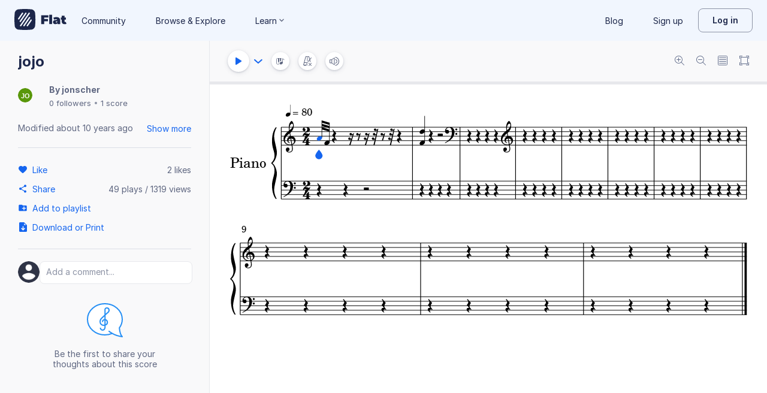

--- FILE ---
content_type: text/javascript
request_url: https://prod.flat-cdn.com/js/59238.3bafcbbb27f387aa3958.min.js
body_size: 7377
content:
(()=>{try{(function(){var a=typeof window!="undefined"?window:typeof global!="undefined"?global:typeof globalThis!="undefined"?globalThis:typeof self!="undefined"?self:{},t=new a.Error().stack;t&&(a._sentryDebugIds=a._sentryDebugIds||{},a._sentryDebugIds[t]="2a25c083-fb31-4e78-9a93-600dcbb048f5",a._sentryDebugIdIdentifier="sentry-dbid-2a25c083-fb31-4e78-9a93-600dcbb048f5")})()}catch(a){}(function(){try{var a=typeof window!="undefined"?window:typeof global!="undefined"?global:typeof globalThis!="undefined"?globalThis:typeof self!="undefined"?self:{};a.SENTRY_RELEASE={id:"37.86.0"}}catch(t){}})();/*! Copyright (c) 2026 Tutteo Ltd. */(self.webpackChunk_flat_flat=self.webpackChunk_flat_flat||[]).push([[59238],{62157:(a,t,_)=>{"use strict";_.d(t,{C:()=>e});const e={id:{type:String,default:""},placeholder:{type:String,default:"",required:!1},required:{type:Boolean,default:!1},disabled:{type:Boolean,default:!1},error:{type:Boolean,default:!1}}},66367:(a,t,_)=>{"use strict";_.d(t,{default:()=>s.a});var e=_(195622),s=_.n(e)},72089:(a,t,_)=>{"use strict";_.d(t,{A:()=>u});var e=_(275459),s=_(953922);const u=(0,e.pM)({__name:"InputFooter",props:{error:{type:Boolean,default:!1},right:{type:Boolean,default:!1}},emits:["click"],setup(l,{emit:o}){const c=o;function O(y){c("click",y)}return(y,I)=>((0,e.uX)(),(0,e.CE)("div",{class:(0,s.C4)({[y.$style["input-footer"]]:!0,[y.$style.error]:l.error,[y.$style.right]:l.right}),onClick:O,"data-cy":"input-footer"},[(0,e.RG)(y.$slots,"default")],2))}})},97883:(a,t,_)=>{var e=_(895394);e.__esModule&&(e=e.default),typeof e=="string"&&(e=[[a.id,e,""]]),e.locals&&(a.exports=e.locals);var s=_(929234).A,u=s("7356a614",e,!0,{})},131343:(a,t,_)=>{"use strict";_.d(t,{A:()=>I});var e=_(62157),s=_(169349),u=Object.defineProperty,l=Object.getOwnPropertySymbols,o=Object.prototype.hasOwnProperty,c=Object.prototype.propertyIsEnumerable,O=(b,E,D)=>E in b?u(b,E,{enumerable:!0,configurable:!0,writable:!0,value:D}):b[E]=D,y=(b,E)=>{for(var D in E||(E={}))o.call(E,D)&&O(b,D,E[D]);if(l)for(var D of l(E))c.call(E,D)&&O(b,D,E[D]);return b};const I={name:"FTextarea",emits:["update:modelValue"],props:y(y({},e.C),s.Y),methods:{input(b){this.$emit("update:modelValue",b.target.value)}}}},163070:(a,t,_)=>{"use strict";_.d(t,{default:()=>s.a});var e=_(685201),s=_.n(e)},169349:(a,t,_)=>{"use strict";_.d(t,{Y:()=>e});const e={modelValue:{type:String,default:""}}},195622:(a,t,_)=>{var e=_(519827);e.__esModule&&(e=e.default),typeof e=="string"&&(e=[[a.id,e,""]]),e.locals&&(a.exports=e.locals);var s=_(929234).A,u=s("ab64ad64",e,!0,{})},243338:(a,t,_)=>{"use strict";_.r(t),_.d(t,{default:()=>c});var e=_(814779),s=_.n(e),u=_(927860),l=_.n(u),o=l()(s());o.push([a.id,`.input_PS4O_{background-color:var(--surface-general-primary-default);border:1px solid var(--border-general-primary-default);border-radius:var(--radius-standard);font-family:inherit;width:100%;font-size:14px;line-height:20px;color:var(--text-general-primary-default)}.input_PS4O_:focus:not([aria-disabled=true]),.input_PS4O_:active:not([aria-disabled=true]){border-color:var(--text-accent-primary-default)}.input_PS4O_::placeholder{color:var(--text-general-secondary-default)}.input-x-small_lrz52{padding:1px 8px}.input-small_RTncQ{padding:6px 8px}.input-medium_ux9ul{padding:9px 8px}.input-large_gFJ8Z{padding:13px 8px}.input_PS4O_[aria-disabled=true]{background-color:var(--surface-general-secondary-default);color:var(--f-grey-disabled-content);cursor:not-allowed}.input_PS4O_[aria-invalid=true]{border-color:var(--text-critical-default)}.selectWrapper_BttOB{position:relative;display:inline-block;width:100%}.selectWrapper__large__Qr_o{height:48px}.select_BFCXo{-webkit-appearance:none;appearance:none;padding-right:32px}.caretDownIcon_cxCcy{position:absolute;right:8px;top:50%;transform:translateY(-50%);pointer-events:none;fill:var(--icon-general-tertiary-default)}[data-product=flat] .selectWrapper_BttOB .caretDownIcon_cxCcy{fill:var(--palettes-neutral-500)}
`,""]),o.locals={input:"input_PS4O_","input-x-small":"input-x-small_lrz52","input-small":"input-small_RTncQ","input-medium":"input-medium_ux9ul","input-large":"input-large_gFJ8Z",selectWrapper:"selectWrapper_BttOB",selectWrapper__large:"selectWrapper__large__Qr_o",select:"select_BFCXo",caretDownIcon:"caretDownIcon_cxCcy"};const c=o},244764:(a,t,_)=>{"use strict";_.d(t,{A:()=>e});const e={name:"InputWrapper"}},270811:(a,t,_)=>{"use strict";_.d(t,{E:()=>e});const e=["large","medium","small","x-small"]},276180:(a,t,_)=>{"use strict";var e=_(705087),s=_(131343),u=_(643689),l=_(136071);const o={};o.$style=u.default;const c=(0,l.A)(s.A,[["render",e.X],["__cssModules",o]]);var O=null},334131:(a,t,_)=>{"use strict";_.d(t,{default:()=>s.a});var e=_(396742),s=_.n(e)},368158:(a,t,_)=>{"use strict";_.d(t,{A:()=>c});var e=_(950913),s=_(819749),u=_(136071);const l={};l.$style=s.default;const c=(0,u.A)(e.A,[["__cssModules",l]])},396742:(a,t,_)=>{var e=_(635367);e.__esModule&&(e=e.default),typeof e=="string"&&(e=[[a.id,e,""]]),e.locals&&(a.exports=e.locals);var s=_(929234).A,u=s("6fb00fd0",e,!0,{})},413230:(a,t,_)=>{var e=_(699085);e.__esModule&&(e=e.default),typeof e=="string"&&(e=[[a.id,e,""]]),e.locals&&(a.exports=e.locals);var s=_(929234).A,u=s("543f4833",e,!0,{})},493829:(a,t,_)=>{"use strict";_.d(t,{A:()=>_e});var e=_(275459),s=_(953922);function u(d,p,g,j,R,x){const T=(0,e.g2)("PianoBody");return(0,e.uX)(),(0,e.CE)("div",{class:(0,s.C4)(d.$style.pianoContainer)},[(0,e.bF)(T,{"is-active":R.isActiveFunc,"is-disabled":R.isDisabledFunc,"get-key-text":R.getKeyTextFunc,"has-top-padding":!1},null,8,["is-active","is-disabled","get-key-text"])],2)}var l=_(813478),o=_(943501),c=_(943139),O=_(238480),y=_(249311),I=_(137135),b=_(694218),E=_(313017),D=_(356379),L=_(121648),K=_(544582),S=_(341715);const w={class:"white-keys"},F={class:"black-keys"};function U(d,p,g,j,R,x){const T=(0,e.g2)("PianoKey");return(0,e.uX)(),(0,e.CE)("div",{class:(0,s.C4)({[d.$style.pianoBody]:!0,[d.$style.hasTopPadding]:g.hasTopPadding})},[((0,e.uX)(!0),(0,e.CE)(e.FK,null,(0,e.pI)(R.OCTAVES,k=>((0,e.uX)(),(0,e.CE)("div",{class:(0,s.C4)(d.$style.octave),key:k},[(0,e.Lk)("div",w,[((0,e.uX)(!0),(0,e.CE)(e.FK,null,(0,e.pI)(R.WHITE_KEYS,B=>((0,e.uX)(),(0,e.Wv)(T,{key:B,octave:k,"step-alter":B,"is-active":g.isActive,"is-disabled":g.isDisabled,"get-key-text":g.getKeyText,onPointerEvent:x.onPointerEvent},null,8,["octave","step-alter","is-active","is-disabled","get-key-text","onPointerEvent"]))),128))]),(0,e.Lk)("div",F,[((0,e.uX)(!0),(0,e.CE)(e.FK,null,(0,e.pI)(R.BLACK_KEYS,B=>((0,e.uX)(),(0,e.Wv)(T,{key:B,octave:k,"step-alter":B,"is-black":!0,"is-active":g.isActive,"is-disabled":g.isDisabled,"get-key-text":g.getKeyText,onPointerEvent:x.onPointerEvent},null,8,["octave","step-alter","is-active","is-disabled","get-key-text","onPointerEvent"]))),128))])],2))),128))],2)}var W=_(856458);const P=["data-cy"];function n(d,p,g,j,R,x){return(0,e.uX)(),(0,e.CE)("a",{"data-cy":`pianoKey-${x.hash}`,class:(0,s.C4)({[d.$style.key]:!0,[d.$style.whiteKey]:!g.isBlack,[d.$style.blackKey]:g.isBlack,[d.$style.active]:g.isActive(x.hash),[d.$style.disabled]:g.isDisabled(x.hash)}),onContextmenu:p[0]||(p[0]=(0,W.D$)(()=>{},["prevent"])),onPointerdown:p[1]||(p[1]=(...T)=>x.handlePointerEvent&&x.handlePointerEvent(...T)),onPointerup:p[2]||(p[2]=(...T)=>x.handlePointerEvent&&x.handlePointerEvent(...T)),onPointerout:p[3]||(p[3]=(...T)=>x.handlePointerEvent&&x.handlePointerEvent(...T)),onPointermove:p[4]||(p[4]=(...T)=>x.handlePointerEvent&&x.handlePointerEvent(...T))},[x.hasKeyText?((0,e.uX)(),(0,e.CE)("span",{key:0,class:(0,s.C4)(d.$style.keyLabel)},(0,s.v_)(x.keyText),3)):(0,e.Q3)("",!0)],42,P)}const m={name:"PianoKey",emits:["pointerEvent"],props:{octave:{type:Number,required:!0},stepAlter:{type:String,required:!0},isBlack:{type:Boolean,default:!1},isActive:{type:Function,required:!0},isDisabled:{type:Function,required:!0},getKeyText:{type:Function,required:!0}},computed:{hash(){return`${this.octave}${this.stepAlter}`},hasKeyText(){return this.keyText!==null},keyText(){return this.getKeyText?this.getKeyText(this.hash):null}},methods:{handlePointerEvent(d){this.$emit("pointerEvent",{event:d,hash:this.hash})}}};var M=_(503046),C=_.n(M),r=_(136071);const i={};i.$style=C();const v=(0,r.A)(m,[["render",n],["__cssModules",i]]),h=[0,1,2,3,4,5,6,7,8],A=["C","D","E","F","G","A","B"].map(d=>`${d}0`),N=["C","D","F","G","A"].map(d=>`${d}1`),X={name:"ViewerFretboard",components:{PianoKey:v},emits:["pointerEvent"],props:{isActive:{type:Function,required:!0},isDisabled:{type:Function,required:!0},getKeyText:{type:Function,required:!0},hasTopPadding:{type:Boolean,default:!1}},data(){return{OCTAVES:h,WHITE_KEYS:A,BLACK_KEYS:N}},methods:{onPointerEvent(d){this.$emit("pointerEvent",d)}}},$={};$.$style=C();const J=(0,r.A)(X,[["render",U],["__cssModules",$]]),H=2e3/60,V=O.default.createDefault();function Y(d){d=b.A.normalize(d,V),E.default.getAlter(d)===-1&&(d=b.A.switchEnharmonic(d,V));const p=E.default.getAlter(d),g=E.default.getStep(d);return`${E.default.getOctave(d)}${g}${p}`}function z(d){const p=Array.from(Object.keys(d));return p.sort(),S.digest(p)}const ee={name:"ViewerFretboard",components:{PianoBody:J},props:{scoreData:{type:Object,required:!0}},setup(){const d=(0,K.o)(),p=(0,L.W)();return{playing:(0,e.EW)(()=>d.playing),pausing:(0,e.EW)(()=>d.pausing),currentMeasure:(0,e.EW)(()=>d.currentMeasure),quarterFromMeasureStart:(0,e.EW)(()=>d.quarterFromMeasureStart),pos:(0,e.EW)(()=>p.pos),noteInfo:(0,e.EW)(()=>p.noteInfo),posTs:(0,e.EW)(()=>p.posTs)}},computed:{isTouch(){return typeof document!="undefined"&&"ontouchstart"in document}},data(){return{partUuid:null,partIdx:null,cachedPartIdx:null,cachedMeasureIdx:null,editionId:null,updateTimeStamp:null,pressedNotes:{},pressedHash:null,previewNotes:{},previewHash:null,isActiveFunc:this.isActive.bind(this),isDisabledFunc:this.isDisabled.bind(this),getKeyTextFunc:this.getKeyText.bind(this)}},watch:{"pos.partUuid":{handler(d){if(d!==this.partUuid){const p=(0,c.default)(this.pos);this.partUuid=p.partUuid;const g=this.scoreData.adagioData;this.partIdx=g.getPartIdxFromUuid(this.partUuid)}},immediate:!0},playing(d){d||(this.pressedNotes={},this.notesHash=null)},quarterFromMeasureStart(){(this.playing||this.pausing)&&this.currentMeasure!==null&&this.throttleUpdatePressedNotes()}},methods:{throttleUpdatePressedNotes(){const d=Date.now();(this.updateTimeStamp===null||d-this.updateTimeStamp>H)&&this.updatePressedNotes()},updatePressedNotes(){this.updateTimeStamp=Date.now();const d=this.computePressedNotes(),p=z(d);p!==this.pressedHash&&(this.pressedHash=p,this.pressedNotes=d)},computePressedNotes(){const d={},p=this.getMeasureData();if(p===null)return d;const g=p.getVoicesIndexes(),R=1/p.getDpqValue(),x=y.default.getQuarterDuration(p.getMeasure());return this.quarterFromMeasureStart>=x||g.forEach(T=>{const k=p.getVoice(T),B=(0,o.A)(k,R,this.quarterFromMeasureStart);if(k.isRest(B))return;let Z=k.getChord(B);Z=D.default.makeArray(Z),Z.forEach(q=>{if(!I.default.hasPitch(q))return;const te=I.default.getPitch(q),se=Y(te);d[se]=!0})}),d},getMeasureData(){return this.needUpdateMeasureData()&&this.updateMeasureData(),this.measureData},needUpdateMeasureData(){return this.measureData===null||this.partIdx!==this.cachedPartIdx||this.currentMeasure!==this.cachedMeasureIdx?!0:(this.editionId!==this.scoreData.adagioData.getEditionId(),!1)},updateMeasureData(){this.measureData=null;const d=this.scoreData.adagioData;this.cachedPartIdx=this.partIdx,this.cachedMeasureIdx=this.currentMeasure,this.editionId=d.getEditionId();const p=d.getNbParts(),g=d.getNbMeasures();if(this.cachedPartIdx>=p||this.cachedMeasureIdx>=g)return;const j=d.getMeasure(this.cachedPartIdx,this.cachedMeasureIdx),R=y.default.getQuarterDuration(j);this.quarterFromMeasureStart>=R||(this.measureData=new l.A(j),this.measureJson=j,this.computePreviewNotes())},computePreviewNotes(){const d={};y.default.getNotes(this.measureJson).forEach(j=>{if(!I.default.hasPitch(j))return;const R=I.default.getPitch(j),x=Y(R);d[x]=!0});const g=z(d);g!==this.previewHash&&(this.previewHash=g,this.previewNotes=d)},isActive(d){return!!this.pressedNotes[d]},isDisabled(d){return!this.previewNotes[d]},getKeyText(d){const[p,g,j]=d.split("");return j!=="0"?null:`${this.$t(`editor:piano-keyboard.${g}`)}${p}`}},mounted(){this.$el.querySelector('[data-cy="pianoKey-4C0"]').scrollIntoView({inline:"center"})}},G={};G.$style=C();const _e=(0,r.A)(ee,[["render",u],["__cssModules",G]])},503046:(a,t,_)=>{var e=_(503821);e.__esModule&&(e=e.default),typeof e=="string"&&(e=[[a.id,e,""]]),e.locals&&(a.exports=e.locals);var s=_(929234).A,u=s("c9003a36",e,!0,{})},503821:(a,t,_)=>{"use strict";_.r(t),_.d(t,{default:()=>c});var e=_(814779),s=_.n(e),u=_(927860),l=_.n(u),o=l()(s());o.push([a.id,`.pianoContainer_tHldD{position:relative;flex:0 0 auto;width:100%;background:#000}.pianoContainer_tHldD.hasTopPadding_umww6 .keyboard-nav-btn_HvgN2{top:0}.pianoBody_XRZF6{display:flex;position:relative;overflow-x:scroll;width:100%;height:92px}.pianoBody_XRZF6.hasTopPadding_umww6{height:110px}.pianoBody_XRZF6.hasTopPadding_umww6 .blackKey_pZEgx{height:77px}.pianoBody_XRZF6.hasTopPadding_umww6 .whiteKey_cJ5JQ{height:110px}.pianoBody_XRZF6::-webkit-scrollbar{width:0px;height:0px;background:transparent}.octave_gjUTq{position:relative;flex:0 0 378px}.keyLabel_ZuFyn{display:block;position:absolute;bottom:6px;left:50%;transform:translate(-50%);min-width:22px;height:22px;padding-left:2px;padding-right:2px;background:#fff;border-radius:5px;border:1px solid var(--border-general-primary-default);color:var(--text-general-secondary-default);font-size:12px;white-space:nowrap;display:flex;align-items:center;justify-content:center}.key_naUOL{position:absolute;top:0;border-bottom-left-radius:6px;border-bottom-right-radius:6px}.whiteKey_cJ5JQ{height:92px;width:52px;margin-right:2px;background:linear-gradient(-180deg,#9698a0,#f7f7f7 32%,#f9f9f9 37%,#fefefe);box-shadow:inset 0 -4px 3px #f3f5f7}.whiteKey_cJ5JQ:nth-child(1){left:0}.whiteKey_cJ5JQ:nth-child(2){left:54px}.whiteKey_cJ5JQ:nth-child(3){left:108px}.whiteKey_cJ5JQ:nth-child(4){left:162px}.whiteKey_cJ5JQ:nth-child(5){left:216px}.whiteKey_cJ5JQ:nth-child(6){left:270px}.whiteKey_cJ5JQ:nth-child(7){left:324px}.whiteKey_cJ5JQ.disabled_QMDRr{background:linear-gradient(-180deg,#b9b7b7 0,#ababab);box-shadow:none}.whiteKey_cJ5JQ.disabled_QMDRr .keyLabel_ZuFyn{color:#fff;border:1px solid #fff;background:transparent}.whiteKey_cJ5JQ.active__vL_4,.whiteKey_cJ5JQ:not(.disabled_QMDRr):active{background:var(--surface-accent-primary-default);box-shadow:none}.whiteKey_cJ5JQ.active__vL_4 .keyLabel_ZuFyn,.whiteKey_cJ5JQ:not(.disabled_QMDRr):active .keyLabel_ZuFyn{color:#fff;border:1px solid #fff;background:transparent}.blackKey_pZEgx{height:59px;width:36px;background:radial-gradient(0% 0%,#323232,#1f1f1f,#141414);background:-webkit-radial-gradient(0% 0%,#323232 0%,#1f1f1f 50%,#141414 100%);box-shadow:0 0 10px 2px #14141445}.blackKey_pZEgx:nth-child(1){left:35px}.blackKey_pZEgx:nth-child(2){left:89px}.blackKey_pZEgx:nth-child(3){left:197px}.blackKey_pZEgx:nth-child(4){left:251px}.blackKey_pZEgx:nth-child(5){left:305px}.blackKey_pZEgx.active__vL_4:after,.blackKey_pZEgx:not(.disabled_QMDRr):active:after{display:block;content:"";margin-top:11px;margin-left:15px;width:6px;height:32px;border-radius:4px;background:var(--surface-accent-primary-default);box-shadow:0 0 1px 1px #171717}.blackKey_pZEgx.disabled_QMDRr{background:radial-gradient(0 0,#4e4e4e 0,#424242);background:-webkit-radial-gradient(0 0,#4e4e4e 0,#424242 100%)}
`,""]),o.locals={pianoContainer:"pianoContainer_tHldD",hasTopPadding:"hasTopPadding_umww6","keyboard-nav-btn":"keyboard-nav-btn_HvgN2",pianoBody:"pianoBody_XRZF6",blackKey:"blackKey_pZEgx",whiteKey:"whiteKey_cJ5JQ",octave:"octave_gjUTq",keyLabel:"keyLabel_ZuFyn",key:"key_naUOL",disabled:"disabled_QMDRr",active:"active__vL_4"};const c=o},519827:(a,t,_)=>{"use strict";_.r(t),_.d(t,{default:()=>c});var e=_(814779),s=_.n(e),u=_(927860),l=_.n(u),o=l()(s());o.push([a.id,`.input_o3tbA{display:block}.label_tSNwk{margin-bottom:4px}.footer_J9BUZ{margin-top:4px}
`,""]),o.locals={input:"input_o3tbA",label:"label_tSNwk",footer:"footer_J9BUZ"};const c=o},526349:(a,t,_)=>{"use strict";_.d(t,{A:()=>P});var e=_(275459),s=_(953922),u=_(721107),l=_(882388),o=_(62157),c=_(169349),O=_(270811),y=Object.defineProperty,I=Object.defineProperties,b=Object.getOwnPropertyDescriptors,E=Object.getOwnPropertySymbols,D=Object.prototype.hasOwnProperty,L=Object.prototype.propertyIsEnumerable,K=(n,m,M)=>m in n?y(n,m,{enumerable:!0,configurable:!0,writable:!0,value:M}):n[m]=M,S=(n,m)=>{for(var M in m||(m={}))D.call(m,M)&&K(n,M,m[M]);if(E)for(var M of E(m))L.call(m,M)&&K(n,M,m[M]);return n},w=(n,m)=>I(n,b(m));const F=["id","value","disabled","aria-disabled","aria-invalid","required","aria-required","autofocus"],U=["disabled"],W=["value"],P=(0,e.pM)({__name:"FSelectInput",props:w(S(S({},o.C),c.Y),{autofocus:{type:Boolean,default:!1},size:{type:String,default:"medium",validator:n=>O.E.includes(n)},values:{type:Array,required:!0},id:String,modelValue:[String,Number,null],placeholder:String,disabled:Boolean,error:Boolean,required:Boolean,placeholderDisabled:{type:Boolean,default:!0}}),emits:["change","update:modelValue"],setup(n,{emit:m}){const M=m;function C(i){const f=i.target.value;M("update:modelValue",f===""?null:f)}function r(i){const f=i.target.value;M("change",f===""?null:f)}return(i,f)=>((0,e.uX)(),(0,e.CE)("div",{class:(0,s.C4)([i.$style.selectWrapper,n.size&&i.$style[`selectWrapper__${n.size}`]])},[(0,e.Lk)("select",{id:n.id,value:n.modelValue,onInput:C,onChange:r,class:(0,s.C4)({[i.$style.input]:!0,[i.$style.select]:!0,[i.$style[`input-${n.size}`]]:n.size}),disabled:n.disabled,"aria-disabled":n.disabled,"aria-invalid":n.error,required:n.required,"aria-required":n.required,autofocus:n.autofocus},[n.placeholder?((0,e.uX)(),(0,e.CE)("option",{key:0,disabled:n.placeholderDisabled,value:""},(0,s.v_)(n.placeholder),9,U)):(0,e.Q3)("",!0),((0,e.uX)(!0),(0,e.CE)(e.FK,null,(0,e.pI)(n.values,v=>((0,e.uX)(),(0,e.CE)("option",{key:v.value,value:v.value},(0,s.v_)(v.name),9,W))),128))],42,F),(0,e.bF)((0,u.R1)(l.default),{class:(0,s.C4)(i.$style.caretDownIcon)},null,8,["class"])],2))}})},580164:(a,t,_)=>{"use strict";_.d(t,{A:()=>W});var e=_(275459),s=_(953922),u=_(721107),l=_(856458),o=_(623892),c=_(62157),O=_(169349),y=_(270811),I=Object.defineProperty,b=Object.defineProperties,E=Object.getOwnPropertyDescriptors,D=Object.getOwnPropertySymbols,L=Object.prototype.hasOwnProperty,K=Object.prototype.propertyIsEnumerable,S=(P,n,m)=>n in P?I(P,n,{enumerable:!0,configurable:!0,writable:!0,value:m}):P[n]=m,w=(P,n)=>{for(var m in n||(n={}))L.call(n,m)&&S(P,m,n[m]);if(D)for(var m of D(n))K.call(n,m)&&S(P,m,n[m]);return P},F=(P,n)=>b(P,E(n));const U=["id","value","type","placeholder","aria-label","disabled","aria-disabled","aria-invalid","required","aria-required"],W=(0,e.pM)({__name:"FInput",props:F(w(w({},c.C),O.Y),{type:{type:String,default:"text"},size:{type:String,default:"medium",validator:P=>y.E.includes(P)},autofocus:{type:Boolean,default:!1}}),emits:["update:modelValue"],setup(P,{expose:n,emit:m}){const{t:M}=(0,o.Bd)(),C=P,r=m,i=h=>{const A=h.target;r("update:modelValue",A.value)},f=(0,u.KR)(null),v=()=>{f.value&&f.value.focus()};return n({focus:v}),(0,e.sV)(()=>{C.autofocus&&v()}),(h,A)=>((0,e.uX)(),(0,e.CE)("input",{ref_key:"inputRef",ref:f,id:h.id,value:h.modelValue,type:P.type,class:(0,s.C4)([h.$style.input,h.$style[`input-${P.size}`]]),placeholder:(0,u.R1)(M)(h.placeholder),onInput:i,onKeypress:A[0]||(A[0]=(0,l.D$)(()=>{},["stop"])),onKeydown:A[1]||(A[1]=(0,l.D$)(()=>{},["stop"])),onKeyup:A[2]||(A[2]=(0,l.D$)(()=>{},["stop"])),"aria-label":(0,u.R1)(M)(h.placeholder),disabled:h.disabled,"aria-disabled":h.disabled,"aria-invalid":h.error,required:h.required,"aria-required":h.required},null,42,U))}})},635367:(a,t,_)=>{"use strict";_.r(t),_.d(t,{default:()=>c});var e=_(814779),s=_.n(e),u=_(927860),l=_.n(u),o=l()(s());o.push([a.id,`.input-footer__YAPo{display:flex;align-items:flex-start;margin-top:4px;color:var(--text-general-secondary-default);font-size:12px;line-height:14px}.input-footer__YAPo svg{margin-right:4px;width:16px;height:16px;flex-shrink:0}.input-footer__YAPo span{color:var(--text-general-secondary-default);text-align:left}.input-footer__YAPo.error_K960M svg{fill:var(--icon-critical-primary-default)}.input-footer__YAPo.right_cQKsG{justify-content:flex-end}.input-footer__YAPo.right_cQKsG span{text-align:right}
`,""]),o.locals={"input-footer":"input-footer__YAPo",error:"error_K960M",right:"right_cQKsG"};const c=o},643689:(a,t,_)=>{"use strict";_.d(t,{default:()=>s.a});var e=_(413230),s=_.n(e)},685201:(a,t,_)=>{var e=_(243338);e.__esModule&&(e=e.default),typeof e=="string"&&(e=[[a.id,e,""]]),e.locals&&(a.exports=e.locals);var s=_(929234).A,u=s("dd19528c",e,!0,{})},699085:(a,t,_)=>{"use strict";_.r(t),_.d(t,{default:()=>c});var e=_(814779),s=_.n(e),u=_(927860),l=_.n(u),o=l()(s());o.push([a.id,`.input_cpti2{background-color:var(--surface-general-primary-default);border:1px solid var(--border-general-primary-default);border-radius:var(--radius-standard);font-family:inherit;width:100%;font-size:14px;line-height:20px;color:var(--text-general-primary-default)}.input_cpti2:focus:not([aria-disabled=true]),.input_cpti2:active:not([aria-disabled=true]){border-color:var(--text-accent-primary-default)}.input_cpti2::placeholder{color:var(--text-general-secondary-default)}.input-x-small_Il6OR{padding:1px 8px}.input-small_LL94A{padding:6px 8px}.input-medium_qfoD6{padding:9px 8px}.input-large_G1HO9{padding:13px 8px}.input_cpti2[aria-disabled=true]{background-color:var(--surface-general-secondary-default);color:var(--f-grey-disabled-content);cursor:not-allowed}.input_cpti2[aria-invalid=true]{border-color:var(--text-critical-default)}.textarea_QgtNv{resize:vertical}
`,""]),o.locals={input:"input_cpti2","input-x-small":"input-x-small_Il6OR","input-small":"input-small_LL94A","input-medium":"input-medium_qfoD6","input-large":"input-large_G1HO9",textarea:"textarea_QgtNv"};const c=o},705087:(a,t,_)=>{"use strict";_.d(t,{X:()=>l});var e=_(275459),s=_(953922);const u=["id","value","placeholder","aria-label","disabled","aria-disabled","aria-invalid","required","aria-required"];function l(o,c,O,y,I,b){return(0,e.uX)(),(0,e.CE)("textarea",{id:o.id,value:o.modelValue,placeholder:o.$t(o.placeholder),onInput:c[0]||(c[0]=(...E)=>b.input&&b.input(...E)),"aria-label":o.$t(o.placeholder),disabled:o.disabled,"aria-disabled":o.disabled,"aria-invalid":o.error,required:o.required,"aria-required":o.required,class:(0,s.C4)([o.$style.input,o.$style.textarea,o.$style["input-medium"]])},null,42,u)}},720364:(a,t,_)=>{"use strict";_.d(t,{A:()=>c});var e=_(225703),s=_(31290),u=_(136071);const l={};l.$style=s.default;const c=(0,u.A)(e.A,[["__cssModules",l]])},735007:(a,t,_)=>{var e=_(760122);e.__esModule&&(e=e.default),typeof e=="string"&&(e=[[a.id,e,""]]),e.locals&&(a.exports=e.locals);var s=_(929234).A,u=s("1cc296a3",e,!0,{})},760122:(a,t,_)=>{"use strict";_.r(t),_.d(t,{default:()=>c});var e=_(814779),s=_.n(e),u=_(927860),l=_.n(u),o=l()(s());o.push([a.id,`.fretboard_ERqh6{position:relative;flex:0 0 auto;width:100%;background-color:#08080d}
`,""]),o.locals={fretboard:"fretboard_ERqh6"};const c=o},770161:(a,t,_)=>{"use strict";_.d(t,{A:()=>C});var e=_(275459),s=_(953922);function u(r,i,f,v,h,A){const N=(0,e.g2)("FretboardBody");return(0,e.uX)(),(0,e.CE)("div",{class:(0,s.C4)(["fretboard",{touch:A.isTouch,[r.$style.fretboard]:!0}])},[(0,e.bF)(N,{"staff-details":h.staffDetails,"pressed-notes":h.pressedNotes,"preview-notes":h.previewNotes,"selected-fret-string":null,"get-pitch-from-string-fret":A.getPitchFromStringFret,"hide-octave":!0},null,8,["staff-details","pressed-notes","preview-notes","get-pitch-from-string-fret"])],2)}var l=_(813478),o=_(943501),c=_(943139),O=_(249311),y=_(137135),I=_(313017),b=_(356379),E=_(121648),D=_(544582),L=_(341715),K=_(496022);const S=2e3/60;function w(r,i){const f=I.default.naiveComparePitch(r,i);if(f!==0)return f;const v=r.tabData.string-i.tabData.string;return v!==0?v:r.voiceIdx-i.voiceIdx}function F(r){return`${r.string}-${r.fret}`}const U={name:"ViewerFretboard",components:{FretboardBody:K.A},props:{scoreData:{type:Object,required:!0}},setup(){const r=(0,D.o)(),i=(0,E.W)();return{playing:(0,e.EW)(()=>r.playing),pausing:(0,e.EW)(()=>r.pausing),currentMeasure:(0,e.EW)(()=>r.currentMeasure),quarterFromMeasureStart:(0,e.EW)(()=>r.quarterFromMeasureStart),pos:(0,e.EW)(()=>i.pos),noteInfo:(0,e.EW)(()=>i.noteInfo),posTs:(0,e.EW)(()=>i.posTs)}},computed:{isTouch(){return typeof document!="undefined"&&"ontouchstart"in document}},data(){return{staffDetails:null,partUuid:null,partIdx:null,cachedPartIdx:null,cachedMeasureIdx:null,editionId:null,updateTimeStamp:null,pressedNotes:[],notesHash:null,previewNotes:[]}},watch:{"pos.partUuid":{handler(r){r!==this.partUuid&&this.updateStaffDetails()}},playing(r){r||(this.pressedNotes=[],this.notesHash=null)},quarterFromMeasureStart(){(this.playing||this.pausing)&&this.currentMeasure!==null&&this.throttleUpdatePressedNotes()}},methods:{updateStaffDetails(){const r=(0,c.default)(this.pos);this.partUuid=r.partUuid;const i=this.scoreData.adagioData;this.partIdx=i.getPartIdxFromUuid(this.partUuid);const f=i.getMeasure(this.partIdx,0),[v]=O.default.getStaffDetails(f);this.staffDetails=(0,c.default)(v)},throttleUpdatePressedNotes(){const r=Date.now();(this.updateTimeStamp===null||r-this.updateTimeStamp>S)&&this.updatePressedNotes()},updatePressedNotes(){this.updateTimeStamp=Date.now();const r=this.computePressedNotes(),i=L.digest(r);i!==this.notesHash&&(this.notesHash=i,this.pressedNotes=r)},computePressedNotes(){const r=[],i=this.getMeasureData();if(i===null)return r;const f=i.getVoicesIndexes(),h=1/i.getDpqValue(),A=O.default.getQuarterDuration(i.getMeasure());return this.quarterFromMeasureStart>=A||(f.forEach(N=>{const X=i.getVoice(N),$=(0,o.A)(X,h,this.quarterFromMeasureStart);if(X.isRest($))return;let Q=X.getChord($);Q=b.default.makeArray(Q),Q.forEach(J=>{if(!y.default.hasFretData(J))return;const H=(0,c.default)(y.default.getFretData(J)),V=I.default.copy(y.default.getPitch(J));r.push({tabData:H,pitch:V,voiceIdx:N})})}),r.sort(w)),r},getMeasureData(){return this.needUpdateMeasureData()&&this.updateMeasureData(),this.measureData},needUpdateMeasureData(){return this.measureData===null||this.partIdx!==this.cachedPartIdx||this.currentMeasure!==this.cachedMeasureIdx?!0:(this.editionId!==this.scoreData.adagioData.getEditionId(),!1)},updateMeasureData(){this.measureData=null;const r=this.scoreData.adagioData;this.cachedPartIdx=this.partIdx,this.cachedMeasureIdx=this.currentMeasure,this.editionId=r.getEditionId();const i=r.getNbParts(),f=r.getNbMeasures();if(this.cachedPartIdx>=i||this.cachedMeasureIdx>=f)return;const v=r.getMeasure(this.cachedPartIdx,this.cachedMeasureIdx),h=O.default.getQuarterDuration(v);this.quarterFromMeasureStart>=h||(this.measureData=new l.A(v),this.measureJson=v,this.computePreviewNotes())},getPitchFromStringFret(r,i){let f=this.pressedNotes.find(({tabData:v})=>v.string===r&&v.fret===i);return f||(f=this.previewNotes.find(({tabData:v})=>v.string===r&&v.fret===i),f)?f.pitch:{}},computePreviewNotes(){const r=new Map;O.default.getNotes(this.measureJson).forEach(f=>{if(!y.default.hasPitch(f)||!y.default.hasFretData(f))return;const v=y.default.getFretData(f),h=F(v);if(!r.has(h)){const A=I.default.copy(y.default.getPitch(f));r.set(h,{tabData:v,pitch:A})}}),this.previewNotes=Array.from(r.values())}},created(){this.updateStaffDetails(),this.cachedMeasureData=null}};var W=_(735007),P=_.n(W),n=_(136071);const m={};m.$style=P();const C=(0,n.A)(U,[["render",u],["__cssModules",m]])},818838:(a,t,_)=>{"use strict";_.d(t,{default:()=>s.a});var e=_(97883),s=_.n(e)},895394:(a,t,_)=>{"use strict";_.r(t),_.d(t,{default:()=>c});var e=_(814779),s=_.n(e),u=_(927860),l=_.n(u),o=l()(s());o.push([a.id,`.input_dsXRx{background-color:var(--surface-general-primary-default);border:1px solid var(--border-general-primary-default);border-radius:var(--radius-standard);font-family:inherit;width:100%;font-size:14px;line-height:20px;color:var(--text-general-primary-default)}.input_dsXRx:focus:not([aria-disabled=true]),.input_dsXRx:active:not([aria-disabled=true]){border-color:var(--text-accent-primary-default)}.input_dsXRx::placeholder{color:var(--text-general-secondary-default)}.input-x-small_JGr81{padding:1px 8px}.input-small_aTdd9{padding:6px 8px}.input-medium_G1Ygc{padding:9px 8px}.input-large_RcmVv{padding:13px 8px}.input_dsXRx[aria-disabled=true]{background-color:var(--surface-general-secondary-default);color:var(--f-grey-disabled-content);cursor:not-allowed}.input_dsXRx[aria-invalid=true]{border-color:var(--text-critical-default)}
`,""]),o.locals={input:"input_dsXRx","input-x-small":"input-x-small_JGr81","input-small":"input-small_aTdd9","input-medium":"input-medium_G1Ygc","input-large":"input-large_RcmVv"};const c=o},913327:(a,t,_)=>{"use strict";_.d(t,{X:()=>u});var e=_(275459),s=_(953922);function u(l,o,c,O,y,I){return(0,e.uX)(),(0,e.CE)("div",{class:(0,s.C4)(l.$style.input)},[l.$slots.label?((0,e.uX)(),(0,e.CE)("div",{key:0,class:(0,s.C4)(l.$style.label)},[(0,e.RG)(l.$slots,"label")],2)):(0,e.Q3)("",!0),(0,e.RG)(l.$slots,"default"),l.$slots.footer?((0,e.uX)(),(0,e.CE)("div",{key:1,class:(0,s.C4)(l.$style.footer)},[(0,e.RG)(l.$slots,"footer")],2)):(0,e.Q3)("",!0)],2)}}}]);})();

//# sourceMappingURL=59238.3bafcbbb27f387aa3958.min.js.map

--- FILE ---
content_type: text/javascript
request_url: https://prod.flat-cdn.com/js/11077.85c277eef7300f2a073b.min.js
body_size: 23972
content:
(()=>{try{(function(){var D=typeof window!="undefined"?window:typeof global!="undefined"?global:typeof globalThis!="undefined"?globalThis:typeof self!="undefined"?self:{},E=new D.Error().stack;E&&(D._sentryDebugIds=D._sentryDebugIds||{},D._sentryDebugIds[E]="ac882ae3-4046-4812-abd4-4a2e28b2eb3f",D._sentryDebugIdIdentifier="sentry-dbid-ac882ae3-4046-4812-abd4-4a2e28b2eb3f")})()}catch(D){}(function(){try{var D=typeof window!="undefined"?window:typeof global!="undefined"?global:typeof globalThis!="undefined"?globalThis:typeof self!="undefined"?self:{};D.SENTRY_RELEASE={id:"37.86.0"}}catch(E){}})();/*! Copyright (c) 2026 Tutteo Ltd. */(self.webpackChunk_flat_flat=self.webpackChunk_flat_flat||[]).push([[11077],{1807:(D,E,e)=>{"use strict";e.d(E,{A:()=>l});var n=e(123939),m=e(909696),r=e(775),i=e(130179),a=e(653154),u=e(674548),h=e(366853),v=e(706305),f=e(721107),c=(d,t,s)=>new Promise((o,_)=>{var g=U=>{try{M(s.next(U))}catch(P){_(P)}},y=U=>{try{M(s.throw(U))}catch(P){_(P)}},M=U=>U.done?o(U.value):Promise.resolve(U.value).then(g,y);M((s=s.apply(d,t)).next())});class l extends n.A{constructor({scoreId:t,revisionId:s="last",sharingKey:o,account:_,store:g,canPreloadDrawerFont:y="false",getCustomUnpitched:M=null}){super({scoreId:t,revisionId:s,sharingKey:o,account:_,store:g,logError:a.vV,canPreloadDrawerFont:y,getCustomUnpitched:M});const U=(0,v.j)();this.scoreMetas=U.scores[t],typeof t=="string"&&(0,m.q6)().setScoreId(t)}getRevisionId(){return this.revisionId}getRevision(t){return c(this,null,function*(){const{data:s}=yield this.fetchRevision(t);return s})}loadRevision(){return c(this,arguments,function*(t="last",{autoSetReady:s=!0}={}){const o=yield this.fetchRevision(t);return this.data=(0,f.IG)(o.data),this.revisionId=o.revisionId,this.revisionDate=o.revisionDate,(0,m.q6)().setDisplayedRevision(this.revisionId),yield this.storeRevision(o),this.setData(this.data,{autoSetReady:s}),this.updatePageTitle(),this.adagioData})}updateRevisionId(t){return c(this,null,function*(){this.revisionId=t,(0,m.q6)().setDisplayedRevision(this.revisionId);const s=(0,i.I1)(),o=yield this.fetchRevision(t);this.revisionDate=o.revisionDate,yield this.storeRevision(o)})}storeRevision(t){return c(this,arguments,function*({revisionId:s,revisionDate:o,data:_,_source:g}){if(g!=="offline")try{yield(0,i.I1)().addScoreRevision(this.scoreId,s,o,_)}catch(y){(0,a.vV)(y)}})}fetchRevisionData(t){return this.loadRevision("last",t)}saveNewRevision(t,s){return c(this,arguments,function*(o,_,{autosave:g=!1,description:y,context:M,override:U,parentRevisionId:P,deviceId:x,deviceType:C,instanceId:p}={}){const A=typeof o=="string"?o:JSON.stringify(o),b=yield r.Ay.createRevision({score:this.scoreId,body:{autosave:g,data:A,history:_,description:u.MR.t(y||"flat:score.save-default-message"),context:M,override:U,parentRevisionId:P,deviceId:x,deviceType:C,instanceId:p}});this.revisionId=b.id,(0,m.q6)().setDisplayedRevision(this.revisionId),yield this.storeRevision({revisionId:b.id,revisionDate:new Date(b.date),data:JSON.parse(A)})})}initActions(...t){super.initActions(...t),this.scoreActions.on("redraw",()=>{this.updatePageTitle()})}fetchRevision(t){return c(this,null,function*(){const s=yield r.Ay.getRevisionData({score:this.scoreId,revision:t||this.revisionId||"last",params:{sharingKey:this.sharingKey}});return{data:s.data,revisionId:s.headers["x-flat-score-revision"],revisionDate:new Date(s.headers["x-flat-score-revision-date"]),_source:s._source}})}updatePageTitle(){this.adagioData.hasTitle()&&(0,h.A)(this.adagioData.getTitle())}}},11812:(D,E,e)=>{"use strict";e.d(E,{A:()=>m});var n=e(956575);class m{constructor({elem:i,pos:a,color:u,scoreData:h}){this.elem=i,this.type="pageBreak",i.classList[0]==="nextPageBreak"?this.pos=(0,n.A)(h,Object.assign({},a)):this.pos=a,this.color=u}remove(){}highLight(){this.colorElem(this.elem)}clearElem(){this.cleanElem(this.elem)}colorElem(i){i.style.fill=this.color,i.style.stroke=this.color}cleanElem(i){i.style.fill="",i.style.stroke=""}}},34432:(D,E,e)=>{"use strict";e.d(E,{A:()=>n});class n{constructor({elem:r,pos:i,color:a,svgTools:u}){this.elem=r,this.type=r.classList[0],this.color=a;const h=u.findParent(r,"measure");this.pos=Object.assign({},i),this.pos.measureUuid=h.getAttribute("data-adagio-measure-uuid")}remove(){}highLight(){this.colorElem(this.elem)}clearElem(){this.cleanElem(this.elem)}colorElem(r){r.style.fill=this.color}cleanElem(r){r.style.fill=""}}},44322:(D,E,e)=>{"use strict";e.d(E,{Ae:()=>U,NA:()=>C,Rg:()=>x,Wm:()=>P,q6:()=>_});var n=e(943139),m=e(356379);function r(p){return typeof p.partUuid=="string"?p.partUuid:null}function i(p,A){const b=r(p);b!==null&&(A.partUuid=b)}function a(p){return typeof p.staffUuid=="string"?p.staffUuid:null}function u(p,A){const b=a(p);b!==null&&(A.staffUuid=b)}function h(p){return typeof p.voiceUuid=="string"?p.voiceUuid:null}function v(p,A){const b=h(p);b!==null&&(A.voiceUuid=b)}function f(p,A){p.graceIdx==="number"&&(A.graceIdx=p.graceIdx)}function c(p,A){if(m.default.isObject(p.pitch)){A.pitch=(0,n.default)(p.pitch);return}if(m.default.isObject(p.toPitch)){A.pitch=(0,n.default)(p.toPitch);return}if(m.default.isObject(p.unpitched)){A.unpitched=(0,n.default)(p.unpitched);return}m.default.isObject(p.toUnpitched)&&(A.toUnpitched=(0,n.default)(p.toUnpitched))}function l(p,A){m.default.isObject(p.fretData)&&(A.string=p.fretData.string)}function d(p){return typeof p.measureUuid=="string"?p.measureUuid:m.default.isArray(p.measureUuids)?p.measureUuids[0]:typeof p.startMeasureUuid=="string"?p.startMeasureUuid:null}function t(p,A){const b=d(p);b!==null&&(A.measureUuid=b)}function s(p,A){if(typeof p.timePos=="number")A.timePos=p.timePos;else if(typeof p.startTimePos=="number")A.timePos=p.startTimePos;else return;typeof p.dpq=="number"?A.dpq=p.dpq:typeof p.divisions=="number"?A.dpq=p.divisions:typeof p.startDpq=="number"?A.dpq=p.startDpq:typeof p.startDivisions=="number"&&(A.dpq=p.startDivisions)}function o(p){return p.synchronizer.localGroups}function _(p){const A=o(p);if(A.length===0)return null;const b=A.length,S=A[b-1],{actions:N}=S,K=N.length;if(K===0)return null;const B=N[K-1].args,T={};return i(B,T),u(B,T),v(B,T),t(B,T),s(B,T),c(B,T),l(B,T),T}function g(p){return typeof p.measureUuid=="string"?p.measureUuid:m.default.isArray(p.measureUuids)?p.measureUuids[0]:typeof p.stopMeasureUuid=="string"?p.stopMeasureUuid:null}function y(p,A){const b=g(p);b!==null&&(A.measureUuid=b)}function M(p,A){if(typeof p.timePos=="number")A.timePos=p.timePos;else if(typeof p.stopTimePos=="number")A.timePos=p.stopTimePos;else return;typeof p.dpq=="number"?A.dpq=p.dpq:typeof p.divisions=="number"?A.dpq=p.divisions:typeof p.stopDpq=="number"?A.dpq=p.stopDpq:typeof p.stopDivisions=="number"&&(A.dpq=p.stopDivisions)}function U(p){const A=o(p);if(A.length===0)return null;const b=A.length,S=A[b-1],{actions:N}=S,K=N.length;if(K===0)return null;const B=N[K-1].args,T={};return i(B,T),u(B,T),v(B,T),y(B,T),M(B,T),f(B,T),c(B,T),l(B,T),T}function P(p,A){let b=null;typeof p.partUuid=="string"&&(A.hasPartUuid(p.partUuid)||(delete p.partUuid,delete p.staffUuid,delete p.voiceUuid)),typeof p.staffUuid=="string"&&(b===null&&(b=A.getPartIdxFromUuid(p.partUuid)),A.hasPartStaffUuid(b,p.staffUuid)||(delete p.staffUuid,delete p.voiceUuid)),typeof p.voiceUuid=="string"&&(b===null&&(b=A.getPartIdxFromUuid(p.partUuid)),A.hasPartVoiceUuid(b,p.voiceUuid)||delete p.voiceUuid),typeof p.measureUuid=="string"&&(A.hasMeasureUuid(p.measureUuid)||delete p.measureUuid)}function x(p,A){typeof p.partUuid=="undefined"&&(p.partIdx=A.partIdx),typeof p.staffUuid=="undefined"&&(p.staffIdx=A.staffIdx),typeof p.voiceUuid=="undefined"&&(p.voiceIdxInStaff=A.voiceIdxInStaff),typeof p.measureUuid=="undefined"&&(p.measureIdx=A.measureIdx),typeof p.timePos=="undefined"&&(p.noteIdx=A.noteIdx),typeof p.pitch=="undefined"&&typeof p.unpitched=="undefined"&&(p.line=A.line)}function C(p,A){typeof p.string=="undefined"&&typeof A.string!="undefined"&&(p.string=A.string)}},49136:(D,E,e)=>{var n=e(631645);n.__esModule&&(n=n.default),typeof n=="string"&&(n=[[D.id,n,""]]),n.locals&&(D.exports=n.locals);var m=e(929234).A,r=m("088ed1a5",n,!0,{})},53945:(D,E,e)=>{"use strict";e.d(E,{A:()=>g});var n=e(271105),m=e(518406),r=e(645369),i=e.n(r),a=e(833210),u=e.n(a),h=e(616877),v=e.n(h),f=e(952870),c=Object.defineProperty,l=(y,M,U)=>M in y?c(y,M,{enumerable:!0,configurable:!0,writable:!0,value:U}):y[M]=U,d=(y,M,U)=>l(y,typeof M!="symbol"?M+"":M,U),t=(y,M,U)=>new Promise((P,x)=>{var C=b=>{try{A(U.next(b))}catch(S){x(S)}},p=b=>{try{A(U.throw(b))}catch(S){x(S)}},A=b=>b.done?P(b.value):Promise.resolve(b.value).then(C,p);A((U=U.apply(y,M)).next())});const s=i()("flat:fonts"),o=1,_=Number.POSITIVE_INFINITY;class g{constructor({scoreData:M}={}){d(this,"scoreData"),d(this,"usedFonts"),d(this,"loadedWebFonts"),d(this,"queue"),this.scoreData=M,this.usedFonts={},this.loadedWebFonts={},this.queue=new(v())(o,_)}setScoreData(M){this.scoreData=M}getAdagioData(){return"adagioData"in this.scoreData?this.scoreData.adagioData:this.scoreData}waitForFonts(){return new Promise(M=>{const U=[];Object.keys(this.loadedWebFonts).forEach(P=>{this.loadedWebFonts[P].split(",").forEach(x=>{const C=new(u())(P,{weight:x.includes("bold")?700:400,style:x.includes("italic")?"italic":"normal"});U.push(C.load(null,5e3))})}),Promise.all(U).then(()=>M()).catch(P=>{s("error while loading fonts: %o",P),M()})})}updateUsedFonts(){this.usedFonts={};const U=this.getAdagioData().getDefaults();return m.default.values.forEach(P=>{if(P==="global")return;const x=n.A.getTextTypeFontFamily(U,P);this.usedFonts[x]=this.usedFonts[x]||[];const C=n.A.getTextTypeFontWeight(U,P),p=n.A.getTextTypeFontStyle(U,P);let A="regular";C==="bold"&&p==="italic"?A="bolditalic":C==="bold"?A="bold":p==="italic"&&(A="italic"),this.usedFonts[x].includes(A)||this.usedFonts[x].push(A)}),s("used fonts: %o",this.usedFonts),this.usedFonts}injectCssFonts(){const M=this.usedFonts,U=(0,f.vp)();Object.keys(M).forEach(P=>{const x=M[P].join(",");if(this.loadedWebFonts[P]===x||U.isPreloaded(P))return;const C=U.getCssFontUrl(P,x);if(C===null){s("skipping %s (no fonts API available)",P);return}s("loading %s @ %s",P,x);const p=`flat-font-${P.replace(/ /g,"").toLowerCase()}`,A=document.getElementById(p);A!=null&&A.parentNode&&A.parentNode.removeChild(A);const b=document.getElementsByTagName("head")[0],S=document.createElement("link");S.id=p,S.rel="stylesheet",S.type="text/css",S.href=C,S.media="all",b.appendChild(S),this.loadedWebFonts[P]=x})}loadAllFonts(){return this.queue.add(()=>t(this,null,function*(){this.usedFonts={},this.updateUsedFonts(),this.injectCssFonts()}))}getTtfList(){return(0,f.vp)().getTtfUrls(this.usedFonts)}}},57500:(D,E,e)=>{"use strict";e.d(E,{l:()=>d});var n=e(948057),m=e(711216),r=e(714621),i=e(275459),a=e(721107),u=e(763939),h=e(329047),v=e(828659),f=e(941271),c=e(612732),l=(t,s,o)=>new Promise((_,g)=>{var y=P=>{try{U(o.next(P))}catch(x){g(x)}},M=P=>{try{U(o.throw(P))}catch(x){g(x)}},U=P=>P.done?_(P.value):Promise.resolve(P.value).then(y,M);U((o=o.apply(t,s)).next())});const d=(0,r.nY)("layout",()=>{const t=(0,h.O)(),s=(0,c.k)(),{isLargeScreen:o}=(0,r.bP)(s),_=(0,i.EW)(()=>t.isLtiFocusMode),g=(0,u.F)(),{account:y,isEdu:M,locale:U,isGuestAccount:P}=(0,r.bP)(g),x=(0,a.KR)(!1),C=(0,a.KR)(!1),p=(0,i.EW)(()=>!P.value&&!_.value),A=(0,i.EW)(()=>!P.value&&!_.value),b=(0,i.EW)(()=>{var w,k;return((k=(w=y.value)==null?void 0:w.username)==null?void 0:k.startsWith("test-student-"))&&m.A.get("reqas")});function S(w){x.value=w}function N(w){C.value=w}const K=(0,i.EW)(()=>window.location.href||"/"),z=(0,i.EW)(()=>{let w=`https://help.flat.io/${U.value}`;return M.value&&(w+="/education"),w}),B=(0,i.EW)(()=>`${z.value}/support/`),T=(0,i.EW)(()=>{const w=window.location.pathname+window.location.search;return`/auth/signin?next=${encodeURIComponent(w)}`}),H=(0,v.h)(),{shouldUseLibraryV2:F}=(0,r.bP)(H),j=(0,i.EW)(()=>F.value&&!o.value?"/library/mobile":F.value?"/library/allScores":"/my-library");function V(w={}){const k=w==null?void 0:w.ref;let $="/settings/upgrade";k&&($+=`?ref=${k}`),window.location.href=$}function X(){window.location.href=`/auth/signin?next=${window.location.pathname}`}function J(w){return l(this,arguments,function*({service:k,qs:$=""}){const Y=(0,f.B)();Y.remove(),yield Y.update(),window.location.href=`/auth/${k}?linkAccount=true&csrf=${n.A.csrf}${$}`})}return{shouldHideUpgradeNav:x,isMobileNavHidden:C,displayNavNotifications:p,displayNavProductUpdates:A,displayViewingAsStudent:b,locationUrl:K,helpUrl:z,supportUrl:B,signInUrl:T,shouldUseLibraryV2:F,libraryEndpoint:j,hideUpgradeNav:S,hideMobileNav:N,goUpgrade:V,goSignin:X,goLinkAccount:J}})},135239:(D,E,e)=>{"use strict";e.d(E,{A:()=>r});var n=e(646036),m=e(335830);class r extends m.A{constructor({elem:a,pos:u,color:h,scoreData:v,adagioCursor:f,svgTools:c,scoreActions:l,cursor:d}){super(c,u,v),this.elem=a,this.type="dynamic",this.scoreData=v,this.color=h,this.adagioCursor=f,this.scoreActions=l,this.dynamicUuid=this.elem.getAttribute("data-adagio-dynamic-uuid"),this.dynamicData=this.scoreData.getDynamicDataAtUuid({partUuid:u.partUuid,staffUuid:u.staffUuid,voiceUuid:u.voiceUuid,measureUuid:u.measureUuid,dynamicUuid:this.dynamicUuid}),this.cursor=d,this.cursor.changeFocus(this.pos),this.cursor.hideCursor(),this.rangeAutoScroll=new n.A,this.buildLocationOrigin(this.dynamicData)}clearElem(){this.cleanElem(this.elem)}highLight(){this.colorElem(this.elem)}move(a,{refAction:u,refEvent:h}){var v,f;const c=a.posX;this.checkUpDownSide(c.line),this.elem.style.visibility="hidden",this.opts=Object.assign({},c),this.opts.style=this.dynamicData.style,this.opts.placement=this.location.placement,this.opts.sound=this.dynamicData.sound;const l=this.adagioCursor.drawDynamicCursor(c,this.location.placement,this.dynamicData.style);l&&l.length>0&&this.colorElem(l[0].elem),this.rangeAutoScroll.init({refAction:u,refEvent:h,verticalViewport:(v=this.cursor)==null?void 0:v.verticalScrollableElement,horizontalViewport:(f=this.cursor)==null?void 0:f.horizontalScrollableElement,rawRangeRects:[]})}up(){this.scoreActions.executePublicAction("moveSelectedDynamic"),this.adagioCursor.removeCursor()}colorElem(a){a.style.fill=this.color}cleanElem(a){a.style.fill=""}}},168160:(D,E,e)=>{"use strict";e.d(E,{A:()=>m});var n=e(985896);class m extends n.A{constructor({elem:i,pos:a,color:u,scoreData:h,adagioCursor:v,svgTools:f,scoreActions:c,cursor:l}){super({elem:i,pos:a,color:u,scoreData:h,adagioCursor:v,svgTools:f,scoreActions:c,cursor:l}),this.type="pluckedRange-anchor",this.notationType="pluckedRange",this.anchorClass="pluckedRange-anchor",this.uuidAttribute="data-adagio-pluckedRange-uuid",this.moveAction="moveSelectedPluckedRange",this.adagioDrawMethod="drawPluckedRangeCursor",this.notation=this.svgTools.findParent(i,this.notationType),this.notationUuid=this.notation.getAttribute(this.uuidAttribute),this.pluckedRangeData=this.scoreData.getPluckedRangeDataAtUuid({partUuid:a.partUuid,staffUuid:a.staffUuid,voiceUuid:a.voiceUuid,pluckedRangeUuid:this.notationUuid}),this.xMargin=10,this.buildRectOrigin(this.pluckedRangeData),this.buildLocationOrigin(this.pluckedRangeData),this.fixSide(),this.updateElems()}getElemsFromRoots(i){return Array.from(i)}getFirstElement(i){return i.find(a=>a.classList.contains("start"))}getLastElement(i){return i.find(a=>a.classList.contains("stop"))}}},173240:(D,E,e)=>{"use strict";e.d(E,{A:()=>c});var n=e(513780),m=e(368303),r=e(921591),i=e(943139),a=e(313017),u=(l,d,t)=>new Promise((s,o)=>{var _=M=>{try{y(t.next(M))}catch(U){o(U)}},g=M=>{try{y(t.throw(M))}catch(U){o(U)}},y=M=>M.done?s(M.value):Promise.resolve(M.value).then(_,g);y((t=t.apply(l,d)).next())});const h="data-adagio-template-lock",v="notehead-anchor";function f(l){return Array.from(l.querySelectorAll(".staffLines > line"))[1].getAttribute("y1")}class c{constructor({elem:d,pos:t,color:s,scoreData:o,svgTools:_,scoreActions:g,cursor:y}){this.svgTools=_,this.type="note",this.color=s,this.scoreActions=g,this.scoreData=o,this.isPartUnpitched=this.scoreData.uuidIsPartUnpitched(t.partUuid),t.line=this.svgTools.getHeadLine(d,this.svgTools.findParent(d,"staff")),this.pos=t,this.anchor=null;const M=Object.assign({},t),{config:U}=y;if(M.isConcertPitch=U.get().isConcertPitch,this.noteInfo=this.scoreData.getNoteData((0,i.default)(M)),this.measureInfo=this.scoreData.getStaffMeasure(M),this.measureInfo.multiMeasureRest!==null&&(this.elem=d,this.type="mmr"),typeof t.string!="undefined"||this.measureInfo.slash!==null||this.noteInfo.isRest){this.isDragRest=!0;return}d.attributes[h]&&(this.isLocked=!0),this.dragHead=d}highLight(){}move(d){const{posX:t}=d;if(!this.isDragRest&&!this.isLocked&&a.default.MAX_LINE>t.line&&a.default.MIN_LINE<t.line&&this.samePos(this.pos,t)){const{line:s}=d.posX,o=5-s,_=this.svgTools.svg[0].node();let g=this.dragHead.transform.baseVal.getItem(0).matrix;g.f=0,g=g.translate(0,o*this.svgTools.spaceLine/this.svgTools.scaling),this.dragHead.transform.baseVal.initialize(_.createSVGTransformFromMatrix(g)),this.opts=Object.assign({},d.posX)}}up(){return u(this,null,function*(){if(!this.isDragRest&&!this.isLocked){if(this.getNoteAtLine(this.noteInfo,this.measureInfo,this.opts.line)!==null||a.default.MAX_LINE<this.opts.line||a.default.MIN_LINE>this.opts.line){this.resetElementPosition();return}this.opts.fromLine=this.pos.line,this.opts.toLine=this.opts.line;try{yield this.scoreActions.executePublicAction("changePitch",{},{canFail:!0})}catch(d){if(!(d instanceof m.default||d instanceof r.A))throw d;this.resetElementPosition()}}})}resetElementPosition(){const d=5-this.pos.line,t=this.svgTools.svg[0].node();let s=this.dragHead.transform.baseVal.getItem(0).matrix;s.f=0,s=s.translate(0,d*this.svgTools.spaceLine/this.svgTools.scaling),this.dragHead.transform.baseVal.initialize(t.createSVGTransformFromMatrix(s))}clearElem(){this.cleanAnchor()}samePos(d,t){return d.partUuid===t.partUuid&&d.staffUuid===t.staffUuid&&d.measureUuid===t.measureUuid&&d.noteIdx===t.noteIdx}getNoteAtLine(d,t,s){if(!d.isRest&&typeof s!="undefined"&&t.slash!==null){for(let o=0;o<d.lines.length;o++)if(d.lines[o]===s)return o}return null}drawAnchor(d){this.cleanAnchor();const t=this.svgTools.findParent(d,"staff"),s=f(t);let o=d.getAttribute("transform");o=`${o} translate(${s/2})`,this.anchor=new n.A("circle"),this.anchor.attr("class",v),this.anchor.attr("r",12),this.anchor.attr("style","fill: none; stroke-width: 2px; opacity: 1; stroke: var(--icon-general-secondary-default)"),this.anchor.attr("transform",o),d.parentNode.appendChild(this.anchor.node())}cleanAnchor(){this.anchor&&(this.anchor.removeFromParent(),this.anchor=null)}}},181762:(D,E,e)=>{"use strict";e.d(E,{A:()=>m});var n=e(956575);class m{constructor({elem:i,pos:a,color:u,scoreData:h}){this.elem=i,this.type="systemBreak",i.classList[0]==="nextSystemBreak"?this.pos=(0,n.A)(h,Object.assign({},a)):this.pos=a,this.color=u}remove(){}highLight(){this.colorElem(this.elem)}clearElem(){this.cleanElem(this.elem)}colorElem(i){i.style.fill=this.color,i.style.stroke=this.color}cleanElem(i){i.style.fill="",i.style.stroke=""}}},202415:(D,E,e)=>{"use strict";e.d(E,{V:()=>i});var n=Object.defineProperty,m=(a,u,h)=>u in a?n(a,u,{enumerable:!0,configurable:!0,writable:!0,value:h}):a[u]=h,r=(a,u,h)=>m(a,typeof u!="symbol"?u+"":u,h);class i extends Error{constructor(u){super(u),r(this,"inputParameters"),this.name="ActionInputError"}}},207006:(D,E,e)=>{"use strict";e.d(E,{A:()=>m});var n=e(960266);class m extends n.A{constructor({elem:i,pos:a,color:u,scoreData:h,adagioCursor:v,svgTools:f,scoreActions:c,cursor:l}){super({elem:i,pos:a,color:u,scoreData:h,adagioCursor:v,svgTools:f,scoreActions:c,cursor:l}),this.type="octaveShift",this.anchorClass="octave-anchor",this.uuidAttribute="data-adagio-octaveShift-uuid",this.moveAction="moveSelectedOctaveShift",this.adagioDrawMethod="drawOctaveShiftCursor",this.notation=i,this.notationUuid=this.notation.getAttribute(this.uuidAttribute),this.octaveShiftData=this.scoreData.getOctaveShiftDataAtUuid({partUuid:a.partUuid,staffUuid:a.staffUuid,voiceUuid:a.voiceUuid,octaveShiftUuid:this.notationUuid}),this.xMargin=10,this.buildRectOrigin(this.octaveShiftData),this.buildLocationOrigin(this.octaveShiftData),this.updateElems()}getElemsFromRoots(i){return Array.from(i)}getFirstElement(i){return i.find(a=>a.classList.contains("start"))}getLastElement(i){return i.find(a=>a.classList.contains("stop"))}}},228424:(D,E,e)=>{"use strict";e.d(E,{A:()=>m});var n=e(960266);class m extends n.A{constructor({elem:i,pos:a,color:u,scoreData:h,adagioCursor:v,svgTools:f,scoreActions:c,cursor:l}){super({elem:i,pos:a,color:u,scoreData:h,adagioCursor:v,svgTools:f,scoreActions:c,cursor:l}),this.type="slur",this.anchorClass="slur-anchor",this.uuidAttribute="data-adagio-slur-uuid",this.notation=i,this.notationUuid=this.notation.getAttribute(this.uuidAttribute);const d=f.findParent(this.notation,"staffSlurs");this.voiceUuid=d.getAttribute("data-adagio-voice-uuid"),this.slurData=this.scoreData.getSlurDataAtUuid({partUuid:a.partUuid,voiceUuid:this.voiceUuid,slurUuid:this.notationUuid}),this.buildRectOrigin(this.slurData),this.buildLocationOrigin(this.slurData),this.updateElems()}move(){}getElemsFromRoots(i){return Array.from(i)}getFirstElement(i){return i.find(a=>a.classList.contains("start"))}getLastElement(i){return i.find(a=>a.classList.contains("stop"))}}},257053:(D,E,e)=>{"use strict";e.d(E,{M:()=>n});const n=window.performance!==void 0&&window.performance.mark!==void 0&&window.performance.measure!==void 0},260809:(D,E,e)=>{"use strict";e.d(E,{default:()=>m.a});var n=e(49136),m=e.n(n)},274496:(D,E,e)=>{"use strict";e.d(E,{A:()=>n});class n{constructor(){this.type="credits"}remove(){}highLight(){}clearElem(){}}},292555:(D,E,e)=>{"use strict";e.d(E,{A:()=>m});var n=(r=>(r.UNKNOWN="unknown",r.ADD="add",r.REMOVE="remove",r.UPDATE="update",r.SELECT="select",r.TOGGLE="toggle",r.PLAY_FROM_BEGINNING="play-from-beginning",r.PLAY="play",r.PAUSE="pause",r.RESUME_PLAY="resume-play",r.STOP="stop",r.MOVE_TO_BEGINNING="move-to-beginning",r))(n||{});const m=n},304567:(D,E,e)=>{"use strict";e.d(E,{A:()=>n});class n{constructor({elem:r,pos:i,scoreData:a,cursor:u}){this.elem=r,this.type=r.classList[0],this.uuid=this.elem.parentNode.getAttribute("data-adagio-harmony-uuid"),this.data=a.getJazzHarmonyDataAtUuid({partUuid:i.partUuid,staffUuid:i.staffUuid,measureUuid:i.measureUuid,voiceUuid:i.voiceUuid,isConcertPitch:u.isConcertPitch,harmonyUuid:this.uuid}),this.pos={partIdx:this.data.partIdx,partUuid:this.data.partUuid,measureIdx:this.data.measureIdx,measureUuid:this.data.measureUuid,voiceIdxInStaff:this.data.voiceIdxInStaff,voiceUuid:this.data.voiceUuid,staffUuid:this.data.staffUuid,staffIdx:this.data.staffIdx,noteIdx:this.data.noteIdx,timePos:this.data.timePos,dpq:this.data.dpq,harmonyUuid:this.uuid}}remove(){}highLight(){}clearElem(){this.cleanElem(this.elem)}cleanElem(r){let i=r.getElementsByTagName("line");i=[].slice.call(i),i.forEach(a=>{a.style.stroke=""}),r.style.fill=""}}},311856:(D,E,e)=>{"use strict";e.d(E,{A:()=>m});var n=e(985896);class m extends n.A{constructor({elem:i,pos:a,color:u,scoreData:h,adagioCursor:v,svgTools:f,scoreActions:c,cursor:l}){super({elem:i,pos:a,color:u,scoreData:h,adagioCursor:v,svgTools:f,scoreActions:c,cursor:l}),this.type="tempo-anchor",this.notationType="tempoChange",this.anchorClass="tempo-anchor",this.uuidAttribute="data-adagio-tempochange-uuid",this.moveAction="moveSelectedTempoChange",this.adagioDrawMethod="drawTempoChangeCursor",this.notation=this.svgTools.findParent(i,this.notationType),this.notationUuid=this.notation.getAttribute(this.uuidAttribute),this.tempoChangeData=this.scoreData.getTempoChangeDataAtUuid({partUuid:a.partUuid,staffUuid:a.staffUuid,voiceUuid:a.voiceUuid,tempoChangeUuid:this.notationUuid}),this.xMargin=10,this.buildRectOrigin(this.tempoChangeData),this.buildLocationOrigin(this.tempoChangeData),this.fixSide(),this.updateElems()}getElemsFromRoots(i){return Array.from(i)}getFirstElement(i){return i.find(a=>a.classList.contains("start"))}getLastElement(i){return i.find(a=>a.classList.contains("stop"))}}},314470:(D,E,e)=>{"use strict";var n=e(674127),m=e(15543),r=e(136071);const i={};i.$style=m.default;const a=(0,r.A)(n.A,[["__cssModules",i]]);var u=null},324354:(D,E,e)=>{"use strict";e.d(E,{A:()=>l});var n=e(553617),m=e(645369),r=e.n(m),i=Object.defineProperty,a=(d,t,s)=>t in d?i(d,t,{enumerable:!0,configurable:!0,writable:!0,value:s}):d[t]=s,u=(d,t,s)=>a(d,typeof t!="symbol"?t+"":t,s);const h=r()("flat:deprecated"),v=["page","systemContent","system-group","staff","staffLines","measure","voice","note","graceNote","head"];let f=null,c=null;class l{constructor(...t){u(this,"svg"),u(this,"info"),u(this,"svgContent"),u(this,"drawingContext"),u(this,"spaceLine"),u(this,"fontSize"),u(this,"harmonySize"),u(this,"wordSize"),u(this,"tabLine"),u(this,"stringSize"),u(this,"scaling"),u(this,"data"),u(this,"measuresHeaders"),u(this,"pageLayout"),u(this,"fakeEl"),t.length>0&&this.init(t[0],t[1],t[2],t[3])}init(t,s,o,_){this.svg=t,this.info=s,this.svgContent=document.getElementsByClassName("score-content")[0],o&&(this.drawingContext=o.getDrawingContext(),this.spaceLine=this.drawingContext.getSpaceSize()*o.getScaling(),this.fontSize=this.drawingContext.getLyricsFontSize()*o.getScaling(),this.harmonySize=this.drawingContext.getHarmonyFontSize()*o.getScaling(),this.wordSize=this.drawingContext.getWordFontSize()*o.getScaling(),this.tabLine=this.drawingContext.getTabSpaceSize()*o.getScaling(),this.stringSize=this.drawingContext.getGlyph("luteItalianFret0").getWidth()*o.getScaling(),this.scaling=o.getScaling()),this.data=_,this.data&&(this.measuresHeaders=this.data.getMeasuresHeaders())}cleanup(){this.svg=null,this.info=null}getBBox(t){const s=t.getBBox();return{x:s.x*(this.scaling||1),y:s.y*(this.scaling||1),width:s.width*(this.scaling||1),height:s.height*(this.scaling||1)}}setPageStructures(t){this.info=t}setSpaceSize(t){this.spaceSize=t}getPage(t){return this.svg[t]}getMeasure(t,s,o){let _;try{_=this.pageLayout.getMeasureElem(t,o,s).node()}catch(g){return null}return _}getNote(t,s){if(!this.svgContent||typeof t=="undefined"||t.partIdx===void 0&&t.partUuid===void 0||t.staffIdx===void 0&&t.staffUuid===void 0||t.measureIdx===void 0&&t.measureUuid===void 0||t.voiceIdxInStaff===void 0&&t.voiceUuid===void 0||t.noteIdx===void 0)return null;s=s||{},t.measureUuid===void 0&&(t.measureUuid=this.data.getMeasureUuid(t.measureIdx)),t.partUuid===void 0&&(t.partUuid=this.data.getPartUuid(t.partIdx)),t.staffUuid===void 0&&(t.partIdx===void 0&&(t.partIdx=this.data.getPartIdxFromUuid(t.partUuid)),t.staffUuid=this.data.getPartStaffUuid(t.partIdx,t.staffIdx)),t.voiceUuid===void 0&&(t.voiceUuid=this.data.getPartVoiceUuid(t.partIdx,this.data.getPartStaffVoiceAtIdx(t.partIdx,t.staffIdx,t.voiceIdxInStaff)));const o={},g=`g.staff${t.staffMode&&t.staffMode!=="regular"?`.${t.staffMode}-staff`:""}[data-adagio-staff-uuid="${t.staffUuid}"] > g.measure[data-adagio-measure-uuid="${t.measureUuid}"]`;if(o.mea=this.svgContent.querySelector(g),!o.mea){if(s.mayBeNotDrawn)return null;const P=new Error("Measure not found in DOM with provided pos");throw P.pos=t,P}o.staff=l.findParent(o.mea,"staff"),o.sys=l.findParent(o.staff,"systemContent");const y=l.findParent(o.sys,"page");o.pageIdx=l.getPosition(this.svgContent,y,"page"),o.voice=o.mea.querySelector(`g.voice[data-adagio-voice-uuid="${t.voiceUuid}"]`);let M;for(;(M=l.extractChild(o.voice,"note",t.noteIdx))===null&&t.noteIdx>=0;)t.noteIdx--;let U=null;if(typeof t.graceIdx!="undefined")for(;(U=l.extractChild(M,"graceNote",t.graceIdx))===null&&t.graceIdx>0;)t.graceIdx--;return U?M=U:delete t.graceIdx,o.note=M,o.pos=t,o}getHeadAtLine(t,s){const o=l.getElementsByClassName(t,"head");for(let _=0;_<o.length;_++){const g=this.getHeadLine(o[_]);if(s===g)return o[_]}return null}getCloserElem(t,s){let o,_=Number.POSITIVE_INFINITY,g,y,M;if("pageX"in t&&t.pageX!==void 0)y=t.pageX,M=t.pageY;else if("changedTouches"in t&&t.changedTouches&&t.changedTouches.length>0)y=t.changedTouches[0].pageX,M=t.changedTouches[0].pageY;else{const U=l.getEventTarget(t);y=l.getCoord(U).x,M=l.getCoord(U).y}for(let U=0;U<s.length;U++){const P=this.getBBox(s[U]),x=l.getPoint().matrixTransform(s[U].getScreenCTM()).x+P.x,C=l.getPoint().matrixTransform(s[U].getScreenCTM()).y+P.y,p={x:x+P.width/2,y:C+P.height/2},A=y-p.x,b=M-p.y;g=Math.sqrt(A*A+b*b),g<_&&(o=s[U],_=g)}return o}findNearestHeadX(t,s){var o;const _=l.getPoint(),g=l.getElementsByClassName(s,"note");let y=Number.POSITIVE_INFINITY,M,U;if("type"in t)"pageX"in t&&t.pageX!==void 0?U=t.pageX:"changedTouches"in t&&t.changedTouches&&t.changedTouches.length>0?U=t.changedTouches[0].pageX:U=0;else{const P=this.getBBox(t);U=_.matrixTransform(t.getScreenCTM()).x+P.x}for(let P=0;P<g.length;P++){const x=_.matrixTransform(g[P].getScreenCTM()).x,C=Math.abs(x-U);C<y&&(y=C,M=g[P])}return(o=this.getClosestHead(t,M))!=null?o:null}isLeftOfNote(t,s){let o;if("pageX"in t&&t.pageX!==void 0)o=t.pageX;else if("changedTouches"in t&&t.changedTouches&&t.changedTouches.length>0)o=t.changedTouches[0].pageX;else{const y=l.getEventTarget(t);o=l.getCoord(y).x}const g=l.getPoint().matrixTransform(s.getScreenCTM()).x;return o-g<0}findNearestNoteXWide(t,s){const o=l.getElementsByClassName(s,"note"),_=l.getPoint();let g=Number.POSITIVE_INFINITY,y,M;"type"in t?"pageX"in t&&t.pageX!==void 0?M=t.pageX:"changedTouches"in t&&t.changedTouches&&t.changedTouches.length>0?M=t.changedTouches[0].pageX:M=0:M=_.matrixTransform(t.getScreenCTM()).x+this.getBBox(t).x;for(let U=0;U<o.length;U++){const P=this.getBBox(o[U]),x=_.matrixTransform(o[U].getScreenCTM()).x+P.x,C=Math.abs(x-M);C<g&&(g=C,y=o[U])}return y}findNearestNote(t,s,o){const _=l.getEventTarget(t);let g;s||(s=l.findParent(_,"measure")),typeof o!="undefined"?g=l.extractChild(s,"voice",o):g=l.extractChild(s,"voice",0);const y=l.getElementsByClassName(g,"note");return this.getCloserElem(t,y)}isPointInsideElem(t,s,o){const _=l.getPoint(),g={x:_.matrixTransform(s.getScreenCTM()).x,y:_.matrixTransform(s.getScreenCTM()).y,bbox:this.getBBox(s)};let y,M;return"changedTouches"in t&&t.changedTouches&&t.changedTouches.length>0?[{pageX:M,pageY:y}]=Array.from(t.changedTouches):"pageX"in t&&t.pageX!==void 0&&({pageX:M,pageY:y}=t),!(y<g.y+g.bbox.y-o||y>g.y+g.bbox.y+g.bbox.height+o||M<g.x+g.bbox.x-o||M>g.x+g.bbox.x+g.bbox.width+o)}isInsideElem(t,s,o){typeof o=="undefined"&&(o=0);const _=l.getPoint(),g={x:_.matrixTransform(t.getScreenCTM()).x,y:_.matrixTransform(t.getScreenCTM()).y,bbox:this.getBBox(t)},y={x:_.matrixTransform(s.getScreenCTM()).x,y:_.matrixTransform(s.getScreenCTM()).y,bbox:this.getBBox(s)};return!(g.y+g.bbox.y+g.bbox.height<y.y+y.bbox.y||g.y+g.bbox.y>y.y+y.bbox.y+y.bbox.height||g.x+g.bbox.width<y.x||g.x>y.x+y.bbox.width)}getClosestHead(t,s){const o=l.getElementsByClassName(s,"head");return o.length===1?o[0]:this.getCloserElem(t,o)}getLine(t,s){const o=t.pageY;let _=l.extractChild(s,"staffLines",0);const g=l.getPoint(),y=o-g.matrixTransform(_.getScreenCTM()).y;if(l.isTab(s)){let M=l.extractChild(s,"staffLines",0);return M=M.getElementsByTagName("line").length,_=Math.trunc(Math.round(y/this.tabLine*2)/2),Math.max(Math.min(1+_,M),1)}return _=Math.round(y/this.spaceLine*2)/2,5-_}getHeadLine(t,s){if(s||(s=l.findParent(t,"staff")),!s)return null;const o=l.getPoint(),{y:_}=o.matrixTransform(t.getScreenCTM());let g=l.extractChild(s,"staffLines",0);const y=_-o.matrixTransform(g.getScreenCTM()).y;if(l.isTab(s)){const M=g.getElementsByTagName("line").length;return g=Math.trunc(Math.round(y/this.tabLine*2)/2),Math.max(Math.min(1+g,M),1)}return g=Math.round(y/this.spaceLine*2)/2,5-g}getTopPosition(t){const s=l.findParent(t,"staff"),o=l.findParent(s,"systemContent");let _=l.getPosition(o,s,"staff");l.isTab(s)&&_--;const g=t.getAttribute("data-adagio-measure-uuid"),y=t.getAttribute("data-adagio-part-uuid");return{measureUuid:g,measureIdx:(0,n.A)(this.measuresHeaders,g),partUuid:y,partIdx:this.data.getPartIdxFromUuid(y),staffIdx:_}}findInformation(t){if(typeof t=="undefined"||!l.isStillInDom(t))return null;let s=null;l.getNearestParent(t.parentElement||t.parentNode)==="graceNote"&&(s=l.findParent(t,"graceNote"));const o=l.findParent(t,"note"),_=l.findParent(o,"measure"),g=_.getAttribute("data-adagio-measure-uuid"),y=l.findParent(o,"voice"),M=y.getAttribute("data-adagio-voice-uuid"),U=l.findParent(_,"staff"),P=U.getAttribute("data-adagio-staff-uuid"),C=l.findParent(U,"systemContent").getAttribute("data-adagio-part-uuid");return{measureUuid:g,staffUuid:P,partUuid:C,voiceUuid:M,noteIdx:l.getPosition(y,o,"note"),graceIdx:s?l.getPosition(o,s,"graceNote"):void 0}}findGoodPage(t,s){h(new Error("SVGTools.findGoodPage"));for(let o=0;o<this.info.length;o++){let _=0,g;for(const y in this.info[o].shards)if(Object.prototype.hasOwnProperty.call(this.info[o].shards,y)){const M=this.info[o].shards[y];if(M.startMeasureIdx<=s&&M.startMeasureIdx+M.nbMeasures>s&&(g=l.hasPart(M,t))>-1)return{pageIdx:o,shardsIdx:_,partIdx:g,nbstart:M.startMeasureIdx,nbMea:M.nbMeasures};_++}}}resolvePos(t,s,o){const _=this.info[t].shards[s];return{startMea:_.startMeasureIdx,systemIdx:_.systems[o]}}createSvgMatrix(){return this.svg.createSVGMatrix()}isCloseEnough(t,s,o){let _,g;if("pageX"in t&&t.pageX!==void 0)_=t.pageX,g=t.pageY;else if("changedTouches"in t&&t.changedTouches&&t.changedTouches.length>0)_=t.changedTouches[0].pageX,g=t.changedTouches[0].pageY;else{const b=l.getEventTarget(t);_=l.getCoord(b).x,g=l.getCoord(b).y}const y=this.getBBox(s),M=l.getPoint(),U=M.matrixTransform(s.getScreenCTM()).x+y.x,P=M.matrixTransform(s.getScreenCTM()).y+y.y,x={x:U+y.width/2,y:P+y.height/2},C=_-x.x,p=g-x.y;return Math.sqrt(C*C+p*p)<=o+y.width/2}isEnoughInX(t,s,o){let _;"pageX"in t&&t.pageX!==void 0?_=t.pageX:"changedTouches"in t&&t.changedTouches&&t.changedTouches.length>0?_=t.changedTouches[0].pageX:_=l.getCoord(l.getEventTarget(t)).x;const g=this.getBBox(s),U={x:l.getPoint().matrixTransform(s.getScreenCTM()).x+g.x+g.width/2};return Math.abs(_-U.x)<=o+g.width/2}static getElementsByClassName(t,s){if(!t)return[];if(t.getElementsByClassName)return[].slice.call(t.getElementsByClassName(s));const o=[],_=new RegExp(`(^| )${s}( |$)`),g=t.getElementsByTagName("*");for(let y=0,M=g.length;y<M;y++)_.test(g[y].className.baseVal)&&o.push(g[y]);return o}getElementsByClassName(...t){return this.constructor.getElementsByClassName(...t)}static extractChild(t,s,o){var _;if(!t)return null;s==="voice"&&([t]=l.getElementsByClassName(t,"tickableContent"));let g=0;for(let y=0;y<t.childNodes.length;y++)if((_=t.childNodes[y].classList)!=null&&_.contains(s)){if(o===g)return t.childNodes[y];g++}return null}extractChild(...t){return this.constructor.extractChild(...t)}static getPosition(t,s,o){const _=l.getElementsByClassName(t,o);for(let g=0;g<_.length;g++)if(_[g]===s)return g}getPosition(...t){return this.constructor.getPosition(...t)}static isStillInDom(t){return document.body.contains(t)}isStillInDom(t){return this.constructor.isStillInDom(t)}static getPoint(){return f&&document.body.contains(c)||(c=document.createElementNS("http://www.w3.org/2000/svg","svg"),c.style.position="fixed",c.style.left="-10000px",c.style.bottom="-10000px",c.classList.add("pointer-container"),document.body.appendChild(c),f=c.createSVGPoint()),f}getPoint(){return this.constructor.getPoint()}static getCoord(t){const s=t.getScreenCTM();return s?l.getPoint().matrixTransform(s):{}}getCoord(t){return this.constructor.getCoord(t)}static getAbsCoord(t){const s=t.getCTM();return s?l.getPoint().matrixTransform(s):{}}getAbsCoord(t){return this.constructor.getAbsCoord(t)}static lookUpPlacement(t){return t<3?"below":"above"}lookUpPlacement(t){return this.constructor.lookUpPlacement(t)}static isTab(t){return t.classList.contains("tab-staff")}isTab(t){return this.constructor.isTab(t)}static correctTab(t){typeof t.string!="undefined"&&(t.staffIdx=0)}correctTab(t){this.constructor.correctTab(t)}static getNbVoice(t){h(new Error("SVGTools.getNbVoice"));const s=l.findParent(t,"voice"),o=s.classList[1].indexOf("-");return Number.parseInt(s.classList[1].substring(o+1),10)}getNbVoice(t){return this.constructor.getNbVoice(t)}static getVoiceUuidFromHead(t){return l.findParent(t,"voice").getAttribute("data-adagio-voice-uuid")}getVoiceUuidFromHead(t){return this.constructor.getVoiceUuidFromHead(t)}static getShard(t,s){return l.getElementsByClassName(t,"scoreShard")[s]}getShard(...t){return this.constructor.getShard(...t)}static getPart(t,s){return l.getElementsByClassName(t,"systemContent")[s]}getPart(...t){return this.constructor.getPart(...t)}static hasPart(t,s){for(let o=0;o<t.systems.length;o++)if(t.systems[o]===s)return o;return-1}hasPart(...t){return this.constructor.hasPart(...t)}static getNbOccurs(t,s){var o;s==="voice"&&([t]=l.getElementsByClassName(t,"tickableContent"));let _=0;for(let g=0;g<t.childNodes.length;g++)(o=t.childNodes[g].classList)!=null&&o.contains(s)&&_++;return _}getNbOccurs(...t){return this.constructor.getNbOccurs(...t)}static extractStem(t){var s;for(let o=0;o<t.childNodes.length;o++){if((s=t.childNodes[o].classList)!=null&&s.contains("stem"))return t.childNodes[o];if(t.childNodes[o].childNodes.length>0){const _=l.extractStem(t.childNodes[o]);if(_!==null)return _}}return null}extractStem(...t){return this.constructor.extractStem(...t)}static findParent(t,s){return!t||!t.classList?null:t.classList[0]===s?t:l.findParent(t.parentElement||t.parentNode,s)}findParent(...t){return this.constructor.findParent(...t)}static getNearestParent(t){return t?typeof t.classList!="undefined"&&v.indexOf(t.classList[0])===-1?l.getNearestParent(t.parentElement||t.parentNode):t.classList[0]:null}getNearestParent(t){return this.constructor.getNearestParent(t)}static getTopParent(t){return(t.parentElement||t.parentNode).classList[0]}getTopParent(t){return this.constructor.getTopParent(t)}static getEventTarget(t){return t||(t=window.event),t.srcElement||t.target}getAllEntities(t,s){const o=`g.${t}[data-adagio-${t}-uuid="${s}"]`;return this.svgContent.querySelectorAll(o)}getEntity(t,s){const o=`g.${t}[data-adagio-${t}-uuid="${s}"]`;return this.svgContent.querySelector(o)}textWidth(t,s,o,_){return this.fakeEl||(this.fakeEl=document.createElement("span"),this.fakeEl.style.position="fixed",this.fakeEl.style.top="-100000px",this.fakeEl.style.left="-100000px",this.fakeEl.style.visibility="hidden",document.body.appendChild(this.fakeEl)),this.fakeEl.style.fontSize=s,this.fakeEl.style.fontFamily=o,this.fakeEl.style.fontStyle=_,this.fakeEl.textContent=t,this.fakeEl.offsetWidth}textHeight(t,s,o,_){return this.fakeEl||(this.fakeEl=document.createElement("span"),this.fakeEl.style.position="fixed",this.fakeEl.style.top="-100000px",this.fakeEl.style.left="-100000px",this.fakeEl.style.visibility="hidden",document.body.appendChild(this.fakeEl)),this.fakeEl.style.fontSize=s,this.fakeEl.style.fontFamily=o,this.fakeEl.style.fontStyle=_,this.fakeEl.textContent=t,this.fakeEl.offsetHeight}}},332417:(D,E,e)=>{"use strict";e.d(E,{A:()=>u});var n=e(404209),m=e(939677),r=e(136071);const i={};i.$style=m.default;const u=(0,r.A)(n.A,[["__cssModules",i]])},335830:(D,E,e)=>{"use strict";e.d(E,{A:()=>v});var n=e(324273),m=e(808295),r=e(951144),i=Object.defineProperty,a=(f,c,l)=>c in f?i(f,c,{enumerable:!0,configurable:!0,writable:!0,value:l}):f[c]=l,u=(f,c,l)=>a(f,typeof c!="symbol"?c+"":c,l);function h(f){f.startMeasureUuid&&(f.measureUuid=f.startMeasureUuid),f.startNoteIdx&&(f.noteIdx=f.startNoteIdx,f.voiceUuid=f.startVoiceUuid),f.startTimePos&&(f.timePos=f.startTimePos,f.dpq=f.startDpq)}class v{constructor(c,l,d){u(this,"right"),u(this,"scoreData"),u(this,"svgTools"),u(this,"pos"),u(this,"rectOrigin"),u(this,"location"),u(this,"left"),u(this,"elem"),u(this,"anchors"),u(this,"color"),this.right=!1,this.scoreData=d,this.svgTools=c,this.pos=l,this.rectOrigin={},h(l)}buildOpt(c,l){var d,t,s,o,_,g,y;const{rectOrigin:M}=this,U={partUuid:this.pos.partUuid,staffUuid:this.pos.staffUuid};return this.left?(U.startMeasureUuid=c.measureUuid,U.startVoiceUuid=c.voiceUuid,U.startNoteIdx=c.noteIdx,U.stopMeasureUuid=(d=M.posRight)==null?void 0:d.measureUuid,U.stopVoiceUuid=(t=M.posRight)==null?void 0:t.voiceUuid,U.stopNoteIdx=(s=M.posRight)==null?void 0:s.noteIdx):(U.startMeasureUuid=(o=M.posLeft)==null?void 0:o.measureUuid,U.startNoteIdx=(_=M.posLeft)==null?void 0:_.noteIdx,U.startVoiceUuid=(g=M.posLeft)==null?void 0:g.voiceUuid,U.stopMeasureUuid=c.measureUuid,U.stopVoiceUuid=c.voiceUuid,l?U.stopNoteIdx=c.noteIdx:U.stopNoteIdx=((y=c.noteIdx)!=null?y:0)+1),U}buildRectOrigin(c){this.rectOrigin.posLeft={measureUuid:c.startMeasureUuid,noteIdx:c.startNoteIdx,voiceUuid:c.startVoiceUuid},this.rectOrigin.posRight={measureUuid:c.stopMeasureUuid,noteIdx:c.stopNoteIdx,voiceUuid:c.stopVoiceUuid}}checkUpDownSide(c){this.location&&(c<3?this.location.placement="below":this.location.placement="above")}buildLocationOrigin(c){this.location={type:c.type,placement:c.placement,size:c.size}}translatePos(c){let l,d;const t=(0,r.A)(this.scoreData,c,this.pos);return l=Object.assign({partUuid:this.pos.partUuid,staffUuid:this.pos.staffUuid},this.rectOrigin.posLeft),l=(0,n.A)(this.scoreData,l,t),d=Object.assign({partUuid:this.pos.partUuid,staffUuid:this.pos.staffUuid},this.rectOrigin.posRight),d=(0,m.A)(this.scoreData,d,t),{partUuid:this.pos.partUuid,staffUuid:this.pos.staffUuid,startMeasureUuid:l.measureUuid,startVoiceUuid:l.voiceUuid,startNoteIdx:l.noteIdx,stopMeasureUuid:d.measureUuid,stopVoiceUuid:d.voiceUuid,stopNoteIdx:d.noteIdx}}createFullPosition(c){return Object.assign({partUuid:this.pos.partUuid,staffUuid:this.pos.staffUuid},c)}isInversed(c){let l;return this.left?l=(0,r.A)(this.scoreData,this.createFullPosition(this.rectOrigin.posRight),c):l=(0,r.A)(this.scoreData,c,this.createFullPosition(this.rectOrigin.posLeft)),l.timePos<1}fixSide(){this.elem&&(this.elem.classList.contains("left")?this.left=!0:this.left=!1)}highlightAnchor(){!this.anchors||!this.anchors.length||!this.color||(this.left?this.anchors[0].style("fill",this.color):this.anchors[1].style("fill",this.color))}}},361647:(D,E,e)=>{"use strict";e.d(E,{PC:()=>n.A,no:()=>m.A,rL:()=>f.A});var n=e(903653),m=e(69472),r=e(705731),i=e(15788),a=e(136071);const u={};u.$style=i.default;const h=(0,a.A)(r.A,[["__cssModules",u]]),v=null;var f=e(387671),c=e(878988),l=e(158089);const d={};d.$style=l.default;const t=(0,a.A)(c.A,[["__cssModules",d]]),s=null;var o=e(325625),_=e(222657);const g={};g.$style=_.default;const y=(0,a.A)(o.A,[["__cssModules",g]]),M=null},378781:(D,E,e)=>{"use strict";e.d(E,{A:()=>m});var n=e(985896);class m extends n.A{constructor({elem:i,pos:a,color:u,scoreData:h,adagioCursor:v,svgTools:f,scoreActions:c,cursor:l}){super({elem:i,pos:a,color:u,scoreData:h,adagioCursor:v,svgTools:f,scoreActions:c,cursor:l}),this.type="slur-anchor",this.notationType="slur",this.anchorClass="slur-anchor",this.uuidAttribute="data-adagio-slur-uuid",this.moveAction="moveSelectedSlur",this.adagioDrawMethod="drawSlurCursor",this.notation=this.svgTools.findParent(i,this.notationType),this.notationUuid=this.notation.getAttribute(this.uuidAttribute);const d=f.findParent(this.notation,"staffSlurs");this.voiceUuid=d.getAttribute("data-adagio-voice-uuid"),this.pos.voiceUuid=this.voiceUuid,this.slurData=this.scoreData.getSlurDataAtUuid({partUuid:a.partUuid,voiceUuid:this.voiceUuid,slurUuid:this.notationUuid}),this.buildRectOrigin(this.slurData),this.buildLocationOrigin(this.slurData),this.fixSide(),this.updateElems()}getElemsFromRoots(i){return Array.from(i)}getFirstElement(i){return i.find(a=>a.classList.contains("start"))}getLastElement(i){return i.find(a=>a.classList.contains("stop"))}move(i,{refAction:a,refEvent:u}){var h,v;const f=i.posX;if(this.pos.staffUuid===f.staffUuid&&this.pos.voiceUuid===f.voiceUuid&&this.pos.partUuid===f.partUuid&&(this.opts=this.buildOpt(f,i.isLeftOfNote),!this.left&&this.opts.stopNoteIdx>0&&this.opts.stopNoteIdx--),this.opts){this.notationElems.forEach(l=>{l.style.visibility="hidden"}),this.opts.voiceUuid=this.pos.voiceUuid;const c=this.adagioCursor[this.adagioDrawMethod](this.opts,this.location);if(c&&c.length>0){const l=c.map(t=>t.elem),d=this.getElemsFromRoots(l);this.colorLine(d),this.colorElem(d),this.bindAnchor(d)}}this.rangeAutoScroll.init({refAction:a,refEvent:u,verticalViewport:(h=this.cursor)==null?void 0:h.verticalScrollableElement,horizontalViewport:(v=this.cursor)==null?void 0:v.horizontalScrollableElement,rawRangeRects:[]})}}},452476:(D,E,e)=>{var n=e(556283);n.__esModule&&(n=n.default),typeof n=="string"&&(n=[[D.id,n,""]]),n.locals&&(D.exports=n.locals);var m=e(929234).A,r=m("1d2407aa",n,!0,{})},472243:(D,E,e)=>{"use strict";e.d(E,{A:()=>r});var n=e(550594);const r={get(i,a){return n.A.get(`${n.A.apiv2baseurl}/scores/${i}/tracks`,{params:a})},create(i,a){return n.A.post(`${n.A.apiv2baseurl}/scores/${i}/tracks`,a)},update(i,a,u){return n.A.put(`${n.A.apiv2baseurl}/scores/${i}/tracks/${a}`,u)},delete(i,a){return n.A.delete(`${n.A.apiv2baseurl}/scores/${i}/tracks/${a}`)}}},473461:(D,E,e)=>{"use strict";e.d(E,{A:()=>n});class n{constructor({elem:r,pos:i,color:a,cursor:u}){this.elem=r,this.type=r.classList[0],this.pos=i,this.color=a,this.cursor=u,this.cursor.changeFocus(this.pos),this.cursor.hideCursor()}remove(){}highLight(){this.colorElem(this.elem)}clearElem(){this.cleanElem(this.elem)}colorElem(r){r.style.fill=this.color}cleanElem(r){r.style.fill="",[...r.getElementsByTagName("line")].forEach(i=>{i.removeAttribute("style")})}}},475701:(D,E,e)=>{"use strict";e.d(E,{A:()=>n.A});var n=e(776296)},485344:(D,E,e)=>{"use strict";e.d(E,{A:()=>r});var n=e(680468),m=e(324354);class r{constructor({elem:a,pos:u,scoreData:h,cursor:v,rangeSelect:f,scoreActions:c}){this.elem=a,this.type=a.classList[0],this.uuid=this.elem.getAttribute("data-adagio-harmony-uuid"),this.data=h.getJazzHarmonyDataAtUuid({partUuid:u.partUuid,staffUuid:u.staffUuid,measureUuid:u.measureUuid,voiceUuid:u.voiceUuid,isConcertPitch:v.isConcertPitch,harmonyUuid:this.uuid}),this.pos={partIdx:this.data.partIdx,partUuid:this.data.partUuid,measureIdx:this.data.measureIdx,measureUuid:this.data.measureUuid,voiceIdxInStaff:this.data.voiceIdxInStaff,voiceUuid:this.data.voiceUuid,staffUuid:this.data.staffUuid,staffIdx:this.data.staffIdx,dpq:this.data.dpq,timePos:this.data.timePos},this.cursor=v,f.reset(),this.cursor.changeFocus(this.pos),(0,n.c)().hasNewJazzChordInput||this.cursor.hideCursor(),c.executePublicAction("enableChordMode"),this.clearElem()}refresh(){const a=this.cursor.svgTools.getMeasure(this.pos.partIdx,this.pos.measureIdx,0);return m.A.getElementsByClassName(a,"chord").forEach(h=>{h.getAttribute("data-adagio-harmony-uuid")===this.uuid&&(this.elem=h)}),null}remove(){}highLight(){}clearElem(){this.cleanElem(this.elem)}cleanElem(a){a.style.fill=""}}},494131:(D,E,e)=>{"use strict";e.d(E,{A:()=>m});var n=e(985896);class m extends n.A{constructor({elem:i,pos:a,color:u,scoreData:h,adagioCursor:v,svgTools:f,scoreActions:c,cursor:l}){super({elem:i,pos:a,color:u,scoreData:h,adagioCursor:v,svgTools:f,scoreActions:c,cursor:l}),this.type="octave-anchor",this.notationType="octaveShift",this.anchorClass="octave-anchor",this.uuidAttribute="data-adagio-octaveShift-uuid",this.moveAction="moveSelectedOctaveShift",this.adagioDrawMethod="drawOctaveShiftCursor",this.notation=this.svgTools.findParent(i,this.notationType),this.notationUuid=this.notation.getAttribute(this.uuidAttribute),this.octaveShiftData=this.scoreData.getOctaveShiftDataAtUuid({partUuid:a.partUuid,staffUuid:a.staffUuid,voiceUuid:a.voiceUuid,octaveShiftUuid:this.notationUuid}),this.xMargin=10,this.buildRectOrigin(this.octaveShiftData),this.buildLocationOrigin(this.octaveShiftData),this.fixSide(),this.updateElems()}getElemsFromRoots(i){return Array.from(i)}getFirstElement(i){return i.find(a=>a.classList.contains("start"))}getLastElement(i){return i.find(a=>a.classList.contains("stop"))}}},494458:(D,E,e)=>{"use strict";e.d(E,{A:()=>m});var n=e(960266);class m extends n.A{constructor({elem:i,pos:a,color:u,scoreData:h,adagioCursor:v,svgTools:f,scoreActions:c,cursor:l}){super({elem:i,pos:a,color:u,scoreData:h,adagioCursor:v,svgTools:f,scoreActions:c,cursor:l}),this.type="wedge",this.anchorClass="wedge-anchor",this.uuidAttribute="data-adagio-wedge-uuid",this.moveAction="moveSelectedWedge",this.adagioDrawMethod="drawWedgeCursor",this.notation=this.svgTools.findParent(i,this.type),this.notationUuid=this.notation.getAttribute(this.uuidAttribute),this.wedgeData=this.scoreData.getWedgeDataAtUuid({partUuid:a.partUuid,staffUuid:a.staffUuid,voiceUuid:a.voiceUuid,wedgeUuid:this.notationUuid}),this.buildRectOrigin(this.wedgeData),this.buildLocationOrigin(this.wedgeData),this.updateElems()}}},506797:(D,E,e)=>{"use strict";e.d(E,{A:()=>h});var n=e(368303),m=e(921591),r=e(943139),i=e(313017),a=(v,f,c)=>new Promise((l,d)=>{var t=_=>{try{o(c.next(_))}catch(g){d(g)}},s=_=>{try{o(c.throw(_))}catch(g){d(g)}},o=_=>_.done?l(_.value):Promise.resolve(_.value).then(t,s);o((c=c.apply(v,f)).next())});const u="data-adagio-template-lock";class h{constructor({elem:f,pos:c,color:l,scoreData:d,svgTools:t,scoreActions:s,cursor:o}){this.svgTools=t,this.type="notehead",this.color=l,this.scoreActions=s,this.scoreData=d,this.isPartUnpitched=this.scoreData.uuidIsPartUnpitched(c.partUuid),c.line=this.svgTools.getHeadLine(f,this.svgTools.findParent(f,"staff")),this.pos=c;const _=Object.assign({},c),{config:g}=o;_.isConcertPitch=g.get().isConcertPitch,this.noteInfo=this.scoreData.getNoteData((0,r.default)(_)),this.measureInfo=this.scoreData.getStaffMeasure(_),this.dragHead=f,this.opts=Object.assign({},this.pos),this.hasMoved=!1,(this.measureInfo.multiMeasureRest!==null||typeof c.string!="undefined"||this.measureInfo.slash!==null||this.noteInfo.isRest||f.attributes[u])&&(this.isBlocked=!0)}highLight(){}move(f){if(this.isBlocked)return;const{posX:c}=f;if(c.staffUuid===this.pos.staffUuid&&i.default.MAX_LINE>c.line&&i.default.MIN_LINE<c.line){this.hasMoved=!0;const{line:l}=f.posX,d=5-l,t=this.svgTools.svg[0].node();let s=this.dragHead.transform.baseVal.getItem(0).matrix;s.f=0,s=s.translate(0,d*this.svgTools.spaceLine/this.svgTools.scaling),this.dragHead.transform.baseVal.initialize(t.createSVGTransformFromMatrix(s)),this.opts.toLine=l}}up(){return a(this,null,function*(){if(!this.isBlocked){if(!this.hasMoved||this.getNoteAtLine(this.noteInfo,this.measureInfo,this.opts.line)!==null||i.default.MAX_LINE<this.opts.toLine||i.default.MIN_LINE>this.opts.toLine){this.resetElementPosition();return}if(this.opts.fromLine=this.pos.line,this.opts.fromLine!==this.opts.toLine)try{yield this.scoreActions.executePublicAction("changePitch",{},{canFail:!0})}catch(f){if(!(f instanceof n.default||f instanceof m.A))throw f;this.resetElementPosition()}}})}resetElementPosition(){const f=5-this.pos.line,c=this.svgTools.svg[0].node();let l=this.dragHead.transform.baseVal.getItem(0).matrix;l.f=0,l=l.translate(0,f*this.svgTools.spaceLine/this.svgTools.scaling),this.dragHead.transform.baseVal.initialize(c.createSVGTransformFromMatrix(l))}clearElem(){}getNoteAtLine(f,c,l){if(!f.isRest&&typeof l!="undefined"&&c.slash!==null){for(let d=0;d<f.lines.length;d++)if(f.lines[d]===l)return d}return null}}},532285:(D,E,e)=>{"use strict";e.d(E,{A:()=>m});var n=e(324354);class m{constructor({elem:i,pos:a,scoreData:u,cursor:h,rangeSelect:v,scoreActions:f,svgTools:c}){this.elem=n.A.findParent(i,"figuredBass"),this.svgTools=c,this.type="figuredBass",this.uuid=this.extractUuid();const l={},d=i.getAttribute("data-adagio-figuredBass-figure-level");d&&(l.figureLvl=Number.parseInt(d,10)),this.scoreData=u,this.data=this.scoreData.getFiguredBassDataAtUuid({partUuid:a.partUuid,staffUuid:a.staffUuid,measureUuid:a.measureUuid,voiceUuid:a.voiceUuid,isConcertPitch:h.isConcertPitch,figuredBassUuid:this.uuid}),this.pos={partIdx:this.data.partIdx,partUuid:this.data.partUuid,measureIdx:this.data.measureIdx,measureUuid:this.data.measureUuid,voiceIdxInStaff:this.data.voiceIdxInStaff,voiceUuid:this.data.voiceUuid,staffUuid:this.data.staffUuid,staffIdx:this.data.staffIdx,dpq:this.data.dpq,timePos:this.data.timePos},v.reset(),this.cursor=h,this.cursor.changeFocus(this.pos),this.cursor.hideCursor(),f.executePublicAction("enableFiguredBassMode",l),this.clearElem()}refreshData(){this.data=this.scoreData.getFiguredBassDataAtUuid({partUuid:this.pos.partUuid,staffUuid:this.pos.staffUuid,measureUuid:this.pos.measureUuid,voiceUuid:this.pos.voiceUuid,isConcertPitch:this.cursor.isConcertPitch,figuredBassUuid:this.uuid})}refresh(){const i=this.cursor.svgTools.getMeasure(this.pos.partIdx,this.pos.measureIdx,0);return n.A.getElementsByClassName(i,"figuredBass").forEach(u=>{u.getAttribute("data-adagio-figuredBass-uuid")===this.uuid&&(this.elem=u)}),null}extractUuid(){return this.svgTools.findParent(this.elem,"figuredBass").getAttribute("data-adagio-figuredBass-uuid")}remove(){}highLight(){}clearElem(){this.cleanElem(this.elem)}cleanElem(i){i.style.fill=""}}},556283:(D,E,e)=>{"use strict";e.r(E),e.d(E,{default:()=>u});var n=e(814779),m=e.n(n),r=e(927860),i=e.n(r),a=i()(m());a.push([D.id,`.root_xmz0y{--f-radio-inactive-color: var(--text-general-secondary-default);--f-radio-disabled-color: rgba(207, 216, 220, .8);--f-radio-size: 20px;--f-radio-bg-spread-size: 40px;display:flex;align-items:center}.radio-input_TzVGj{outline:none;opacity:0;position:absolute;width:0;height:0;margin:0;padding:0;font-size:0;background-color:transparent;z-index:-1}.radio-input_TzVGj:focus-visible~.radio_YFI5D:before{opacity:1;transform:translate(-50%,-50%) scale(1)}.radio-input_TzVGj:focus-visible:not(:checked)~.radio_YFI5D:before{background-color:var(--f-input-subdue-lighter)}.radio-input_TzVGj:focus-visible:checked~.radio_YFI5D:before{background-color:var(--f-input-primary-lighter)}.radio_YFI5D{position:relative;border:2px solid var(--f-radio-inactive-color);height:var(--f-radio-size);width:var(--f-radio-size);border-radius:50%;cursor:pointer;flex-shrink:0}.radio_YFI5D span{content:"";position:absolute;top:50%;left:50%;transition:all .2s ease;opacity:0;transform:translate(-50%,-50%) scale(0);box-sizing:inherit;display:inline-flex;border-radius:inherit;background-color:var(--surface-accent-primary-default);height:16px;width:16px}.radio_YFI5D:before{z-index:-1;content:"";position:absolute;top:50%;left:50%;width:var(--f-radio-bg-spread-size);height:var(--f-radio-bg-spread-size);border-radius:50%;transition:all .2s ease;transform:translate(-50%,-50%) scale(0);opacity:0}.radio_YFI5D:hover:before,.radio_YFI5D:focus:before,.radio_YFI5D:active:before,.radio_YFI5D:hover:checked:before,.radio_YFI5D:focus:checked:before,.radio_YFI5D:active:checked:before{opacity:1;transform:translate(-50%,-50%) scale(1)}.radio-content_R2U5u{margin-left:8px}.radio-input_TzVGj:disabled+.radio_YFI5D{cursor:not-allowed}.radio-input_TzVGj:disabled+.radio_YFI5D:hover:before,.radio-input_TzVGj:disabled+.radio_YFI5D:focus:before,.radio-input_TzVGj:disabled+.radio_YFI5D:active:before{display:none}.radio-input_TzVGj:disabled+.radio_YFI5D:after{background:var(--f-radio-disabled-color)}.radio-input_TzVGj:not(:checked)+.radio_YFI5D:hover:before{background-color:var(--f-input-subdue-lighter-2x)}.radio-input_TzVGj:not(:checked)+.radio_YFI5D:focus:before{background-color:var(--f-input-subdue-lighter)}.radio-input_TzVGj:not(:checked)+.radio_YFI5D:active:before{background-color:var(--f-input-subdue-light)}.radio-input_TzVGj:not(:checked):disabled+.radio_YFI5D{border-color:var(--f-grey-disabled-content)}.radio-input_TzVGj:checked+.radio_YFI5D{border-color:var(--border-accent-secondary-default)}.radio-input_TzVGj:checked+.radio_YFI5D span{opacity:1;transform:translate(-50%,-50%) scale(.6)}.radio-input_TzVGj:checked+.radio_YFI5D:hover:before{background-color:var(--f-input-primary-lighter-2x)}.radio-input_TzVGj:checked+.radio_YFI5D:focus:before{background-color:var(--f-input-primary-lighter)}.radio-input_TzVGj:checked+.radio_YFI5D:active:before{background-color:var(--f-input-primary-light)}.radio-input_TzVGj:checked:disabled+.radio_YFI5D{border-color:var(--f-grey-disabled-content)}.radio-input_TzVGj:checked:disabled+.radio_YFI5D span{background-color:var(--f-grey-disabled-content)}
`,""]),a.locals={root:"root_xmz0y","radio-input":"radio-input_TzVGj",radio:"radio_YFI5D","radio-content":"radio-content_R2U5u"};const u=a},591340:(D,E,e)=>{"use strict";e.d(E,{U:()=>u});var n=e(714621),m=e(721107),r=e(275459);const i=["editor","history","embed","ios","performance","viewer"],a={editor:["stScoreWrite","stOnline","stRtReady","stCurrentRevision"],viewer:["stNoop"],history:["stHistory"],embed:["stScoreWrite"],ios:["stScoreWrite"],performance:["stRecording"]},u=(0,n.nY)("scoreEditorRights",()=>{const h=(0,m.Kh)({stScoreWrite:!1,stOnline:!1,stRtReady:!1,stCurrentRevision:!1,stHistory:!1,stRecording:!1}),v=(0,m.KR)("editor"),f=(0,r.EW)(()=>a[v.value].map(s=>h[s]).filter(s=>!s).length===0);function c(s){i.includes(s)&&(v.value=s)}function l({key:s,value:o}){s.startsWith("st")||(s=s.charAt(0).toUpperCase()+s.slice(1),s=`st${s}`),h[s]=o}const d=(0,r.EW)(()=>v.value==="embed"),t=(0,r.EW)(()=>h.stScoreWrite);return{env:v,stScoreWrite:t,scoreWrite:f,isEmbed:d,setEnv:c,setState:l}})},596585:(D,E,e)=>{"use strict";e.d(E,{A:()=>n});class n{constructor({elem:r,pos:i,cursor:a,scoreActions:u,rangeSelect:h}){this.elem=r,this.type="lyricLine",this.pos=i,h.reset(),this.cursor=a,this.cursor.changeFocus(this.pos),this.cursor.hideCursor();const v=r.getAttribute("data-adagio-lyric-level"),f={};v&&(f.lyricLevel=Number.parseInt(v,10)),u.executePublicAction("enableLyricMode",f),this.clearElem()}remove(){}highLight(){}clearElem(){this.cleanElem(this.elem)}cleanElem(r){r.style.fill=""}}},610786:(D,E,e)=>{"use strict";e.d(E,{A:()=>l});var n=e(804338),m=Object.defineProperty,r=Object.defineProperties,i=Object.getOwnPropertyDescriptors,a=Object.getOwnPropertySymbols,u=Object.prototype.hasOwnProperty,h=Object.prototype.propertyIsEnumerable,v=(d,t,s)=>t in d?m(d,t,{enumerable:!0,configurable:!0,writable:!0,value:s}):d[t]=s,f=(d,t)=>{for(var s in t||(t={}))u.call(t,s)&&v(d,s,t[s]);if(a)for(var s of a(t))h.call(t,s)&&v(d,s,t[s]);return d},c=(d,t)=>r(d,i(t));class l extends n.A{constructor(t){super(t),this.type="range-select-anchor",this.pulledAnchor=this.elem.classList.contains("left")?"left":"right",this.rangeSelect=t.rangeSelect}move(t,s){this.rangeSelect.selectRange(t.posX,c(f({},s),{pulledAnchor:this.pulledAnchor}))}cleanElem(t){t.style.fill="none"}}},631645:(D,E,e)=>{"use strict";e.r(E),e.d(E,{default:()=>u});var n=e(814779),m=e.n(n),r=e(927860),i=e.n(r),a=i()(m());a.push([D.id,`.MessageCenter_Hxy7s{color:var(--text-general-inverse-default);box-sizing:border-box;position:fixed;z-index:5000;display:flex}.MessageCenter_Hxy7s button{all:unset;cursor:pointer}.MessageCenter_Hxy7s .action_Sp1eS,.MessageCenter_Hxy7s .status_BmiDY{border-left:1px solid var(--border-general-secondary-default);height:100%;padding-left:var(--spacing-3);padding-right:var(--spacing-3);display:flex;align-items:center;justify-content:center;color:var(--border-general-inverse-default)}.MessageCenter_Hxy7s .dismiss_fkSt1{color:var(--border-general-inverse-default)}.MessageCenter_Hxy7s .link_cXpFK{font-weight:600}.MessageCenter_Hxy7s .toastContainer_EuGQT{display:flex;align-items:center;border-radius:var(--radius-standard);color:var(--text-general-inverse-default)}.MessageCenter_Hxy7s .content_QdOcf{padding:var(--spacing-2) var(--spacing-6);flex:1}.MessageCenter_Hxy7s .content_QdOcf,.MessageCenter_Hxy7s .action_Sp1eS{font:var(--text-sm-regular)}@media (min-width: 768px){.MessageCenter_Hxy7s{margin-left:auto;margin-right:auto;max-width:500px;bottom:40px;left:50%;transform:translate(-50%)}}@media (max-width: 767px){.MessageCenter_Hxy7s{top:0;left:0;width:calc(100% - 32px);margin:16px}.MessageCenter_Hxy7s .content_QdOcf{padding:var(--spacing-2) var(--spacing-3)}}.animation_xiQaO{position:relative}.animation-enter_sZHGL{animation:.5s messageAnimation-enter_tOt9K}.animation-leave_nymPp{animation:.5s messageAnimation-leave_g76U2}@keyframes messageAnimation-enter_tOt9K{0%{opacity:0;scale:.6}to{opacity:1;scale:1}}@keyframes messageAnimation-leave_g76U2{0%{opacity:1;scale:1}to{opacity:0;scale:.6}}.type-default_ODMge{background-color:var(--surface-general-inverse-default)}.type-error_N5BLQ{background-color:var(--palettes-red-500)}.type-error_N5BLQ .action_Sp1eS,.type-error_N5BLQ .status_BmiDY{border-left:1px solid var(--border-general-inverse-default)}
`,""]),a.locals={MessageCenter:"MessageCenter_Hxy7s",action:"action_Sp1eS",status:"status_BmiDY",dismiss:"dismiss_fkSt1",link:"link_cXpFK",toastContainer:"toastContainer_EuGQT",content:"content_QdOcf",animation:"animation_xiQaO","animation-enter":"animation-enter_sZHGL","messageAnimation-enter":"messageAnimation-enter_tOt9K","animation-leave":"animation-leave_nymPp","messageAnimation-leave":"messageAnimation-leave_g76U2","type-default":"type-default_ODMge","type-error":"type-error_N5BLQ"};const u=a},646036:(D,E,e)=>{"use strict";e.d(E,{A:()=>c});var n=Object.defineProperty,m=Object.defineProperties,r=Object.getOwnPropertyDescriptors,i=Object.getOwnPropertySymbols,a=Object.prototype.hasOwnProperty,u=Object.prototype.propertyIsEnumerable,h=(l,d,t)=>d in l?n(l,d,{enumerable:!0,configurable:!0,writable:!0,value:t}):l[d]=t,v=(l,d)=>{for(var t in d||(d={}))a.call(d,t)&&h(l,t,d[t]);if(i)for(var t of i(d))u.call(d,t)&&h(l,t,d[t]);return l},f=(l,d)=>m(l,r(d));class c{constructor(d={}){this.minEdgeDistance=d.minEdgeDistance||20,this.speedMultiplier=d.speedMultiplier||1,this.frequencyOfScrolls=d.frequencyOfScrolls||30,this.verticalViewport=null,this.horizontalViewport=null,this.mouseEventsBinded=!1,this.scrollInterval=null,this.prevRangeRects=null,this.handleContinuousScrollBinded=this.handleContinuousScroll.bind(this),this.stopContinuousScrollBinded=this.stopContinuousScroll.bind(this)}init({horizontalViewport:d,verticalViewport:t,refAction:s,refEvent:o,rawRangeRects:_}){this.horizontalViewport=d,this.verticalViewport=t;const g=this.parseRangeRects(_);if(!this.horizontalViewport||!this.verticalViewport)return;const y=["touchmove","mousemove"];s&&["rangeSelectDownPrivate","rangeSelectNextNotePrivate","rangeSelectUpPrivate","rangeSelectPrevNotePrivate"].includes(s)?this.autoscrollKeyboard(g):o&&y.includes(o.type)&&this.autoscrollMouse(o),this.cacheRangeRects(g)}cacheRangeRects(d){d&&(this.prevRangeRects=d)}autoscrollMouse(){!this.horizontalViewport||!this.verticalViewport||this.mouseEventsBinded||this.bindMouseEvents()}getCursorEdgeDistance(d){const t={x:this.horizontalViewport.getBoundingClientRect().x,y:this.verticalViewport.getBoundingClientRect().y},s=d.clientY-t.y,o=d.clientX-t.x,_=this.horizontalViewport.clientWidth-o,g=this.verticalViewport.clientHeight-s;return{top:s,left:o,right:_,bottom:g}}getScrollOptions(d){let t;const s=["top","bottom","right","left"],o={top:{positive:!1,scrollKey:"top"},bottom:{positive:!0,scrollKey:"top"},left:{positive:!1,scrollKey:"left"},right:{positive:!0,scrollKey:"left"}};return s.forEach(_=>{if(d[_]<this.minEdgeDistance){const y=(this.minEdgeDistance-d[_])*this.speedMultiplier,M=o[_];t={[M.scrollKey]:M.positive?y:-y}}}),t||!1}uniformMoveEvent(d){var t,s;return typeof d.clientX=="undefined"||typeof d.clientY=="undefined"?f(v({},d),{clientX:(t=d.changedTouches[0])==null?void 0:t.clientX,clientY:(s=d.changedTouches[0])==null?void 0:s.clientY}):d}handleContinuousScroll(d){const t=this.uniformMoveEvent(d),s=this.getCursorEdgeDistance(t),o=this.getScrollOptions(s);if(clearInterval(this.scrollInterval),o){const _=1e3/this.frequencyOfScrolls;this.scrollInterval=setInterval(()=>{o.top&&this.verticalViewport.scrollBy(o),o.left&&this.horizontalViewport.scrollBy(o)},_)}}bindMouseEvents(){this.mouseEventsBinded=!0,document.addEventListener("pointerup",this.stopContinuousScrollBinded),document.addEventListener("pointermove",this.handleContinuousScrollBinded)}stopContinuousScroll(){this.mouseEventsBinded=!1,document.removeEventListener("pointerup",this.stopContinuousScrollBinded),document.removeEventListener("pointermove",this.handleContinuousScrollBinded),this.scrollInterval&&clearInterval(this.scrollInterval)}autoscrollKeyboard(d){const t=this.getMorphedEdge(this.prevRangeRects,d);if(!t)return;const s=this.getMorphedEdgeDistance(t,d),o=this.shouldScrollKeyboard(s);if(o){const _=this.shouldDoShortScroll(t,o,d);this.doScroll(o,s,_)}}shouldScrollKeyboard(d){const t=["top","bottom","left","right"];let s=!1;return t.forEach(o=>{o in d&&d[o]<0&&(s=o)}),s}parseRangeRects(d){return d?d.map(t=>{const s=t.elem.getBoundingClientRect(),o=t.elem.getBBox().x,_=t.elem.getBBox().y;return Object.assign(s,{offsetLeft:o,offsetTop:_})}):[]}getMorphedEdge(d,t){if(!d||d.length===0)return!1;const s=d[0],o=t[0];return o.offsetTop!==s.offsetTop?"top":t.length!==d.length?"bottom":o.offsetLeft!==s.offsetLeft?"left":o.width!==s.width?"right":!1}getMorphedEdgeDistance(d,t){const s={x:this.horizontalViewport.getBoundingClientRect().x,y:this.verticalViewport.getBoundingClientRect().y},o=t[0],_=t[t.length-1];return d==="left"?{left:o.x-s.x,right:s.x+this.horizontalViewport.clientWidth-o.x}:d==="right"?{left:o.x+o.width-s.x,right:s.x+this.horizontalViewport.clientWidth-(o.x+o.width)}:d==="top"?{top:o.y-s.y,bottom:s.y+this.verticalViewport.clientHeight-(o.y+o.height)}:d==="bottom"?{top:_.y-s.y,bottom:s.y+this.verticalViewport.clientHeight-(_.y+_.height)}:!1}shouldDoShortScroll(d,t,s){const o={x:this.horizontalViewport.getBoundingClientRect().x,y:this.verticalViewport.getBoundingClientRect().y},_=s[0],g=s[s.length-1],y=d==="bottom"?g:_;return t==="bottom"?y.y<o.y+this.verticalViewport.clientHeight:t==="top"?y.y+y.height>o.y:!1}doScroll(d,t,s){const o=t[d],g={top:{positive:!1,scrollKey:"top",axis:"y"},bottom:{positive:!0,scrollKey:"top",axis:"y"},left:{positive:!1,scrollKey:"left",axis:"x"},right:{positive:!0,scrollKey:"left",axis:"x"}}[d],y=Math.abs(o),M=g.axis==="x"?this.horizontalViewport:this.verticalViewport,U=g.axis==="x"?M.clientWidth:M.clientHeight,P=s?y:y+U/2;M.scrollBy({[g.scrollKey]:g.positive?P:-P})}}},653934:(D,E,e)=>{"use strict";e.d(E,{A:()=>m});var n=e(680468);class m{constructor({elem:i,pos:a,scoreData:u,cursor:h,rangeSelect:v,scoreActions:f,color:c}){this.elem=i,this.type=i.classList[0],this.color=c,this.uuid=this.elem.getAttribute("data-adagio-harmony-uuid"),this.data=u.getClassicHarmonyDataAtUuid({partUuid:a.partUuid,staffUuid:a.staffUuid,measureUuid:a.measureUuid,voiceUuid:a.voiceUuid,isConcertPitch:h.isConcertPitch,harmonyUuid:this.uuid}),this.pos={partIdx:this.data.partIdx,partUuid:this.data.partUuid,measureIdx:this.data.measureIdx,measureUuid:this.data.measureUuid,voiceIdxInStaff:this.data.voiceIdxInStaff,voiceUuid:this.data.voiceUuid,staffUuid:this.data.staffUuid,staffIdx:this.staffIdx,dpq:this.data.dpq,timePos:this.data.timePos},v.reset(),this.cursor=h,this.cursor.changeFocus(this.pos),(0,n.c)().hasNewRomanNumeralsInput||this.cursor.hideCursor(),f.executePublicAction("enableClassicChordMode"),this.clearElem()}remove(){}highLight(){this.colorElem(this.elem)}colorElem(i){i.style.fill=this.color}clearElem(){this.cleanElem(this.elem)}cleanElem(i){i.style.fill=""}}},658589:(D,E,e)=>{"use strict";e.d(E,{A:()=>m});var n=e(960266);class m extends n.A{constructor({elem:i,pos:a,color:u,scoreData:h,adagioCursor:v,svgTools:f,scoreActions:c,cursor:l}){super({elem:i,pos:a,color:u,scoreData:h,adagioCursor:v,svgTools:f,scoreActions:c,cursor:l}),this.type="tempoChange",this.anchorClass="tempo-anchor",this.uuidAttribute="data-adagio-tempochange-uuid",this.moveAction="moveSelectedTempoChange",this.adagioDrawMethod="drawTempoChangeCursor",this.notation=i,this.notationUuid=this.notation.getAttribute(this.uuidAttribute),this.tempoChangeData=this.scoreData.getTempoChangeDataAtUuid({partUuid:a.partUuid,staffUuid:a.staffUuid,voiceUuid:a.voiceUuid,tempoChangeUuid:this.notationUuid}),this.xMargin=10,this.buildRectOrigin(this.tempoChangeData),this.buildLocationOrigin(this.tempoChangeData),this.updateElems()}getElemsFromRoots(i){return Array.from(i)}getFirstElement(i){return i.find(a=>a.classList.contains("start"))}getLastElement(i){return i.find(a=>a.classList.contains("stop"))}}},680468:(D,E,e)=>{"use strict";e.d(E,{c:()=>h});var n=e(763939),m=e(948057),r=e(714621),i=e(275459),a=e(721107),u=e(909696);const h=(0,r.nY)("scoreEditorText",()=>{const v=(0,u.q6)(),f=(0,n.F)(),c=(0,i.EW)(()=>f.experience.includes("editor.canary")),l=(0,a.KR)(null),d=(0,a.KR)(null),t=(0,i.EW)(()=>l.value!==null?l.value:m.A.useRomanNumeralTextInput===!1?!1:!v.displayMobileEditor),s=(0,i.EW)(()=>d.value!==null?d.value:m.A.useJazzChordsTextInput===!1?!1:!v.displayMobileEditor),o=(0,i.EW)(()=>!0),_=(0,i.EW)(()=>c.value||v.displayMobileEditor),g=(0,i.EW)(()=>!0);function y(){l.value=!t.value}function M(){d.value=!s.value}return{useRomanNumeralTextInputValue:l,useJazzChordsTextInputValue:d,useRomanNumeralTextInput:t,useJazzChordsTextInput:s,hasNewRomanNumeralsInput:o,hasNewJazzChordInput:_,hasChordTextInput:g,toggleRomanNumeralInputType:y,toggleJazzChordsInputType:M}})},680772:(D,E,e)=>{"use strict";e.d(E,{A:()=>n});class n{constructor({elem:r,pos:i,color:a}){this.elem=r,this.type="clef",this.pos=i,this.color=a,this.clefUuid=r.getAttribute("data-adagio-clef-uuid");const u=r.parentElement||r.parentNode;u.classList.contains("attributes")&&(this.attributesSide=u.getAttribute("data-adagio-attributes-side"))}remove(){}highLight(){this.colorElem(this.elem)}clearElem(){this.cleanElem(this.elem)}colorElem(r){r.style.fill=this.color}cleanElem(r){r.style.fill=""}}},689850:(D,E,e)=>{"use strict";e.d(E,{w:()=>M});var n=e(714621),m=e(444681),r=e(721107),i=e(275459),a=e(472243),u=e(653154),h=e(544582),v=e(459356),f=Object.defineProperty,c=Object.defineProperties,l=Object.getOwnPropertyDescriptors,d=Object.getOwnPropertySymbols,t=Object.prototype.hasOwnProperty,s=Object.prototype.propertyIsEnumerable,o=(U,P,x)=>P in U?f(U,P,{enumerable:!0,configurable:!0,writable:!0,value:x}):U[P]=x,_=(U,P)=>{for(var x in P||(P={}))t.call(P,x)&&o(U,x,P[x]);if(d)for(var x of d(P))s.call(P,x)&&o(U,x,P[x]);return U},g=(U,P)=>c(U,l(P)),y=(U,P,x)=>new Promise((C,p)=>{var A=N=>{try{S(x.next(N))}catch(K){p(K)}},b=N=>{try{S(x.throw(N))}catch(K){p(K)}},S=N=>N.done?C(N.value):Promise.resolve(N.value).then(A,b);S((x=x.apply(U,P)).next())});const M=(0,n.nY)("scoreTracks",()=>{const U=(0,v.O)(),P=(0,r.KR)([]),x=(0,r.KR)(null),C=(0,r.KR)(null),p=(0,r.KR)(null),A=(0,r.KR)(!1),b=(0,r.KR)(0),S=(0,i.EW)(()=>P.value.length>0),N=(0,i.EW)(()=>P.value.find(R=>R.default)),K=(0,i.EW)(()=>{const R=(0,h.o)(),O=(0,i.EW)(()=>R.currentTrack);return O.value?P.value.find(I=>I.id===O.value):O.value}),z=(0,i.EW)(()=>P.value&&P.value.length>0?P.value.reduce((R,O)=>new Date(R.creationDate)>new Date(O.creationDate)?R:O):null);function B(){C.value=null,x.value="create"}function T(R){C.value=R,x.value="sync"}function H(){x.value=null,C.value=null}function F(R){return(0,i.EW)(()=>{const O=P.value.filter(I=>I.state==="completed"&&I.submission===R.value);return O&&O.length>0?O.reduce((I,L)=>new Date(I.creationDate).getTime()>new Date(L.creationDate).getTime()?I:L):null})}function j(R){const O=P.value.findIndex(I=>I.id===R.id);O>=0?P.value[O]=R:P.value.push(R),p.value=R}function V(R){R.forEach(O=>{j(O)})}function X(R){P.value.forEach(O=>{O.default=O.id===R})}function J(R){const O=P.value.findIndex(I=>I.id===R);O>=0&&P.value.splice(O,1)}function w(R){return y(this,arguments,function*({score:O,query:I}){const L=yield a.A.get(O.id,g(_({},I),{sharingKey:O.sharingKey}));return V(L),L})}function k(R){return y(this,arguments,function*({score:O,assignment:I,query:L}){const W=yield a.A.get(typeof O=="string"?O:O.id,g(_({},L),{assignment:typeof I=="string"?I:I.id}));return V(W),W})}function $(R){return y(this,arguments,function*({score:O,track:I}){try{const L=yield a.A.update(O.id,I.id,{default:!0});return X(I.id),L}catch(L){throw(0,u.vV)(L),U.displayError({error:L}),L}})}function Y(R){return y(this,arguments,function*({score:O}){try{const I=P.value.find(L=>!!L.default);I&&(yield a.A.update(O.id,I.id,{default:!1})),X(null)}catch(I){throw(0,u.vV)(I),U.displayError({error:I}),I}})}function G(R){return y(this,arguments,function*({score:O,trackObj:I}){if(I.dataEncoding="base64",!I.title){I.title="Recording - ";const L=(0,h.o)().recordTimeFormat;if(L)I.title+=`${L}`;else{const W=new Date;I.title+=`${W.getHours()}:${W.getMinutes()}:${W.getSeconds()}`}}try{const L=yield a.A.create(O.id,I);j(L)}catch(L){throw(0,u.vV)(L),U.displayError({error:L}),L}})}function q(R){return y(this,arguments,function*({score:O,trackObj:I,videoFile:L}){if(!I.title){I.title="Video Recording - ";const W=new Date;I.title+=`${W.getHours()}:${W.getMinutes()}:${W.getSeconds()}`}try{const W=yield a.A.create(O.id,I),Q=W.upload,st=W.track;if(Q&&L&&Q.token){const it=Q.token,at=Q.url;new m._O(L,{endpoint:at,retryDelays:[0,3e3,5e3,1e4],metadata:{filename:L.name,filetype:L.type,token:it},onProgress:(Z,ot)=>{const rt=Math.round(Z/ot*100);b.value=rt},onSuccess:()=>{j(st),b.value=0},onError:Z=>{throw(0,u.vV)(Z),b.value=0,Z}}).start()}return W.track}catch(W){throw(0,u.vV)(W),U.displayError({error:W}),W}})}function tt(R){return y(this,arguments,function*({score:O,track:I}){I.state="completed";try{const L=yield a.A.update(O.id,I.id,I);j(L)}catch(L){throw(0,u.vV)(L),U.displayError({error:L}),L}})}function et(R){return y(this,arguments,function*({score:O,track:I}){try{yield a.A.delete(O.id,I.id),J(I.id)}catch(L){throw(0,u.vV)(L),U.displayError({error:L}),L}})}return{tracks:P,hasTracks:S,defaultTrack:N,trackEditStep:x,trackEditId:C,performanceTrackSaved:A,currentTrack:K,lastTrackSet:p,lastTrack:z,progressUpload:b,getCurrentSubmissionTrack:F,markDefaultTrack:$,markPlaybackDefault:Y,createNewTrack:B,setTrack:j,startEdit:T,setDefaultTrack:X,closeEditor:H,saveTrack:G,loadScoreTracks:w,loadUserAssignmentTracks:k,submitPerformanceTrack:tt,deleteTrack:et,createVideoTrack:q}})},735455:(D,E,e)=>{"use strict";e.d(E,{A:()=>m});var n=e(985896);class m extends n.A{constructor({elem:i,pos:a,color:u,scoreData:h,adagioCursor:v,svgTools:f,scoreActions:c,cursor:l}){super({elem:i,pos:a,color:u,scoreData:h,adagioCursor:v,svgTools:f,scoreActions:c,cursor:l}),this.type="wedge-anchor",this.notationType="wedge",this.anchorClass="wedge-anchor",this.uuidAttribute="data-adagio-wedge-uuid",this.moveAction="moveSelectedWedge",this.adagioDrawMethod="drawWedgeCursor",this.notation=this.svgTools.findParent(i,this.notationType),this.notationUuid=this.notation.getAttribute(this.uuidAttribute),this.wedgeData=this.scoreData.getWedgeDataAtUuid({partUuid:a.partUuid,staffUuid:a.staffUuid,voiceUuid:a.voiceUuid,wedgeUuid:this.notationUuid}),this.buildRectOrigin(this.wedgeData),this.buildLocationOrigin(this.wedgeData),this.fixSide(),this.updateElems()}}},755551:(D,E,e)=>{"use strict";e.d(E,{A:()=>n});function n(m,r){return Object.keys(m).every(a=>r[a]===m[a])}},758645:(D,E,e)=>{"use strict";e.d(E,{A:()=>r});var n=e(646036),m=e(335830);class r extends m.A{constructor({elem:a,pos:u,color:h,scoreData:v,adagioCursor:f,svgTools:c,scoreActions:l,cursor:d}){super(c,u,v),this.elem=a,this.type="pizzicato",this.color=h,this.adagioCursor=f,this.scoreActions=l,this.pizzicatoUuid=this.elem.getAttribute("data-adagio-pizzicato-uuid"),this.pizzicatoData=this.scoreData.getPizzicatoDataAtUuid({partUuid:u.partUuid,staffUuid:u.staffUuid,voiceUuid:u.voiceUuid,measureUuid:u.measureUuid,pizzicatoUuid:this.pizzicatoUuid}),this.cursor=d,this.cursor.changeFocus(this.pos),this.cursor.hideCursor(),this.rangeAutoScroll=new n.A,this.buildLocationOrigin(this.pizzicatoData)}clearElem(){this.cleanElem(this.elem)}highLight(){this.colorElem(this.elem)}move(a,{refAction:u,refEvent:h}){var v,f;const c=a.posX;this.checkUpDownSide(c.line),this.opts=Object.assign(c,this.location),this.elem.style.visibility="hidden";const l=this.adagioCursor.drawPizzicatoCursor(c,this.location.placement,this.location.type);l&&l.length>0&&this.colorElem(l[0].elem),this.rangeAutoScroll.init({refAction:u,refEvent:h,verticalViewport:(v=this.cursor)==null?void 0:v.verticalScrollableElement,horizontalViewport:(f=this.cursor)==null?void 0:f.horizontalScrollableElement,rawRangeRects:[]})}up(){this.scoreActions.executePublicAction("moveSelectedPizzicato"),this.adagioCursor.removeCursor()}colorElem(a){a.style.fill=this.color,a.style.stroke=this.color}cleanElem(a){a.style.fill="",a.style.stroke=""}}},774498:(D,E,e)=>{"use strict";e.d(E,{A:()=>m});var n=e(121648);function m(){const r=window.flatappname==="mobileEditor";return{isInsert:(0,n.W)().tbIsInsertMode,showEmptyLyrics:r,showEmptyTextAnnotations:r}}},776296:(D,E,e)=>{"use strict";e.d(E,{A:()=>g});var n=e(275459),m=e(953922),r=e(721107),i=e(459356),a=e(886432),u=e(467020),h=e(623892),v=e(743161);const f=["type"],c={key:0},l={key:1},d=["onClick"],t=["onClick"],s={key:0},o={key:1},_=["onClick"],g=(0,n.pM)({__name:"MessageCenter",setup(y){const{t:M}=(0,h.Bd)(),U=(0,i.O)(),P=(0,n.EW)(()=>U.displayedMessages);return(x,C)=>{const p=(0,n.gN)("dompurify-html");return(0,n.uX)(),(0,n.CE)("aside",{class:(0,m.C4)([x.$style.MessageCenter]),role:"region",tabindex:"-1"},[((0,n.uX)(!0),(0,n.CE)(n.FK,null,(0,n.pI)(P.value,A=>((0,n.uX)(),(0,n.CE)("article",{"data-cy":"toast",tabindex:"0",class:(0,m.C4)([x.$style.toastContainer,x.$style.animation,A.isLeaving?x.$style["animation-leave"]:x.$style["animation-enter"],{[x.$style[`type-${A.type}`]]:A.type}]),type:A.type,key:A.id},[(0,n.Lk)("div",{class:(0,m.C4)(x.$style.content)},[A.allowHtml?(0,n.bo)(((0,n.uX)(),(0,n.CE)("span",c,null,512)),[[p,A.text]]):((0,n.uX)(),(0,n.CE)("span",l,(0,m.v_)(A.text),1))],2),A.isLoading?((0,n.uX)(),(0,n.CE)("div",{key:0,class:(0,m.C4)(x.$style.status)},[(0,n.bF)((0,r.R1)(v.A),{size:24})],2)):(0,n.Q3)("",!0),A.undo?((0,n.uX)(),(0,n.CE)("button",{key:1,class:(0,m.C4)([x.$style.action,x.$style.link]),onClick:()=>{var b;(b=A.undo)==null||b.fnc(),(0,r.R1)(U).removeMessage(A.id)}},[(0,n.Lk)("span",null,(0,m.v_)((0,r.R1)(M)("flat:undo")),1)],10,d)):(0,n.Q3)("",!0),A.link?((0,n.uX)(),(0,n.CE)("button",{key:2,class:(0,m.C4)([x.$style.action,x.$style.link]),onClick:()=>{var b;(b=A.link)==null||b.fnc(),(0,r.R1)(U).removeMessage(A.id)}},[A.link.allowHtml?(0,n.bo)(((0,n.uX)(),(0,n.CE)("span",s,null,512)),[[p,A.link.text]]):((0,n.uX)(),(0,n.CE)("span",o,(0,m.v_)(A.link.text),1))],10,t)):(0,n.Q3)("",!0),A.canBeDismissed?((0,n.uX)(),(0,n.CE)("button",{key:3,class:(0,m.C4)([x.$style.action,x.$style.dismiss]),onClick:b=>(0,r.R1)(U).removeMessage(A.id)},[(0,n.bF)((0,r.R1)(a.default))],10,_)):A.isLoading?(0,n.Q3)("",!0):((0,n.uX)(),(0,n.CE)("div",{key:4,class:(0,m.C4)(x.$style.status)},[(0,n.bF)((0,r.R1)(u.default))],2))],10,f))),128))],2)}}})},782421:(D,E,e)=>{"use strict";e.d(E,{A:()=>n});class n{constructor({elem:r,pos:i,color:a,cursor:u}){this.elem=r,this.type=r.classList[0],this.pos=i,this.color=a,this.cursor=u,this.cursor.changeFocus(this.pos),this.cursor.hideCursor()}remove(){}highLight(){this.colorElem(this.elem)}clearElem(){this.cleanElem(this.elem)}colorElem(r){r.style.fill=this.color}cleanElem(r){r.style.fill="",[...r.getElementsByTagName("line")].forEach(i=>{i.removeAttribute("style")})}}},796106:(D,E,e)=>{"use strict";e.d(E,{A:()=>u});var n=e(475701),m=e(260809),r=e(136071);const i={};i.$style=m.default;const u=(0,r.A)(n.A,[["__cssModules",i]])},804338:(D,E,e)=>{"use strict";e.d(E,{A:()=>n});class n{constructor({elem:r,pos:i,color:a}){this.elem=r,this.type=r.classList[0],this.pos=i,this.color=a}remove(){}highLight(){this.colorElem(this.elem)}clearElem(){this.cleanElem(this.elem)}colorElem(r){r.style.fill=this.color}cleanElem(r){r.style.fill=""}}},841421:(D,E,e)=>{"use strict";e.d(E,{A:()=>m});var n=e(335830);class m extends n.A{constructor({elem:i,pos:a,color:u,scoreData:h,adagioCursor:v,svgTools:f,scoreActions:c}){super(f,a,h),this.elem=i,this.type="mute",this.color=u,this.adagioCursor=v,this.scoreActions=c,this.muteUuid=this.elem.getAttribute("data-adagio-mute-uuid"),this.muteData=this.scoreData.getMuteDataAtUuid({partUuid:a.partUuid,staffUuid:a.staffUuid,voiceUuid:a.voiceUuid,measureUuid:a.measureUuid,muteUuid:this.muteUuid}),this.buildLocationOrigin(this.muteData)}clearElem(){this.cleanElem(this.elem)}highLight(){this.colorElem(this.elem)}move(i){const a=i.posX;this.checkUpDownSide(a.line),this.opts=Object.assign(a,this.location),this.elem.style.visibility="hidden";const u=this.adagioCursor.drawMuteCursor(a,this.location.placement,this.location.type);u&&u.length>0&&this.colorElem(u[0].elem)}up(){this.scoreActions.executePublicAction("moveSelectedMute"),this.adagioCursor.removeCursor()}colorElem(i){i.style.fill=this.color,i.style.stroke=this.color}cleanElem(i){i.style.fill="",i.style.stroke=""}}},847700:(D,E,e)=>{"use strict";e.d(E,{A:()=>n});class n{constructor({elem:r,pos:i,scoreData:a,svgTools:u,scoreActions:h,cursor:v}){this.elem=r,this.svgTools=u,this.type=r.classList[0];const f=this.elem.getAttribute("data-adagio-word-uuid");this.data=a.getWordDataAtUuid({partUuid:i.partUuid,staffUuid:i.staffUuid,voiceUuid:i.voiceUuid,measureUuid:this.extractMeasureUuid(r),wordUuid:f}),this.pos={partIdx:this.data.partIdx,partUuid:this.data.partUuid,measureIdx:this.data.measureIdx,measureUuid:this.data.measureUuid,voiceIdxInStaff:this.data.voiceIdxInStaff,voiceUuid:this.data.voiceUuid,staffUuid:this.data.staffUuid,staffIdx:this.data.staffIdx,dpq:this.data.dpq,timePos:this.data.timePos},this.cursor=v,this.cursor.changeFocus(this.pos),this.cursor.hideCursor(),h.executePublicAction("enableAnnotationMode"),this.clearElem()}extractMeasureUuid(r){return this.svgTools.findParent(r,"measure").getAttribute("data-adagio-measure-uuid")}remove(){}highLight(){}clearElem(){this.cleanElem(this.elem)}cleanElem(r){r.style.fill=""}}},871716:(D,E,e)=>{"use strict";e.d(E,{A:()=>l});var n=e(275459),m=e(953922);const r=["aria-disabled","for"],i=["id","checked","aria-checked","disabled","required","name","value","tabindex"],a=(0,n.pM)({__name:"FRadio",props:{modelValue:{default:null},value:{default:void 0},name:{default:void 0},disabled:{type:Boolean,default:!1},required:{type:Boolean,default:!1},id:{default:void 0}},emits:["update:modelValue","change"],setup(d,{emit:t}){const s=d,o=t,_=(0,n.EW)(()=>s.id||`radio-${Math.round(Math.random()*1e6)}`),g=(0,n.EW)(()=>s.modelValue===s.value),y=(0,n.EW)(()=>s.name||`radio-group-${_.value}`),M=(0,n.Ht)(),U=(0,n.EW)(()=>!!M.default),P=C=>{const p=C.target;o("update:modelValue",p.value)},x=C=>{const p=C.target;o("change",p.value)};return(C,p)=>((0,n.uX)(),(0,n.CE)("label",{"aria-disabled":d.disabled,for:_.value,class:(0,m.C4)([C.$style.root,C.$style["radio-wrapper"]])},[(0,n.Lk)("input",{id:_.value,checked:g.value,"aria-checked":g.value,disabled:d.disabled,required:d.required,name:y.value,value:d.value,tabindex:d.disabled?-1:0,type:"radio",onChange:x,onInput:P,class:(0,m.C4)(C.$style["radio-input"])},null,42,i),(0,n.Lk)("div",{class:(0,m.C4)(C.$style.radio)},[...p[0]||(p[0]=[(0,n.Lk)("span",null,null,-1)])],2),U.value?((0,n.uX)(),(0,n.CE)("span",{key:0,class:(0,m.C4)(C.$style["radio-content"])},[(0,n.RG)(C.$slots,"default")],2)):(0,n.Q3)("",!0)],10,r))}});var u=e(452476),h=e.n(u),v=e(136071);const f={};f.$style=h();const l=(0,v.A)(a,[["__cssModules",f]])},883939:(D,E,e)=>{"use strict";e.d(E,{A:()=>m});var n=e(985896);class m extends n.A{constructor({elem:i,pos:a,color:u,scoreData:h,adagioCursor:v,svgTools:f,scoreActions:c,cursor:l}){super({elem:i,pos:a,color:u,scoreData:h,adagioCursor:v,svgTools:f,scoreActions:c,cursor:l}),this.type="pedal-anchor",this.notationType="pedal",this.anchorClass="pedal-anchor",this.uuidAttribute="data-adagio-pedal-uuid",this.moveAction="moveSelectedPedal",this.adagioDrawMethod="drawPedalCursorLine",this.notation=this.svgTools.findParent(i,this.notationType),this.notationUuid=this.notation.getAttribute(this.uuidAttribute),this.pedalData=this.scoreData.getPedalDataAtUuid({partUuid:a.partUuid,staffUuid:a.staffUuid,voiceUuid:a.voiceUuid,pedalUuid:this.notationUuid}),this.xMargin=10,this.buildRectOrigin(this.pedalData),this.buildLocationOrigin(this.pedalData),this.fixSide(),this.updateElems()}getElemsFromRoots(i){return Array.from(i)}getFirstElement(i){return i.find(a=>a.classList.contains("start"))}getLastElement(i){return i.find(a=>a.classList.contains("stop"))}}},885221:(D,E,e)=>{"use strict";e.d(E,{A:()=>l});var n=e(4031),m=e(249311),r=e(640469),i=e(651867),a=e(520351),u=e(208693),h=e(602494),v=e(121648),f=e(591340),c=e(599284);function l(t,s){const o=(0,f.U)(),_=(0,v.W)(),g=o.scoreWrite&&!_.isEditionBlocked;if(!g)return{canEdit:g,canAddNoteBefore:!1,unpitched:null,editableSet:null};const M=_.editionMode===h.xU,U=d(t,s),P=(0,c.H)();return{canEdit:g,canAddNoteBefore:M,unpitched:U,editableSet:P.editableSet}}function d(t,s){var o,_;const{partIdx:g}=t.getPositionIdx();if(!s.isPartUnpitched(g))return null;const y=(o=t.upcomingAttributes.unpitchedHead)!=null?o:null,M=s.getPartHeader(g),U=s.getPartContent(g),P=r.A.getFirstMeasure(U),p=m.default.getWrappedStaffDetails(P).getEntry(0),A=a.default.getNbStaffLines(p),b=(_=i.default.getUnpitchedMapping(M))!=null?_:{},S=new Map(Array.from(Object.entries(b)).map(([N,K])=>{const z=u.default.parse(N),B=n.A.pitchToLine(z,A),T=new Set;let H=null;for(const F in K)F==="default"?H=K[F]:T.add(F);if(H===null)throw new Error(`Missing default head for line ${B}`);return[B,{set:T,defaultHead:H,line:B}]}));return{currentHead:y,linesMap:S}}},900269:(D,E,e)=>{"use strict";e.d(E,{A:()=>m});var n=e(960266);class m extends n.A{constructor({elem:i,pos:a,color:u,scoreData:h,adagioCursor:v,svgTools:f,scoreActions:c,cursor:l}){super({elem:i,pos:a,color:u,scoreData:h,adagioCursor:v,svgTools:f,scoreActions:c,cursor:l}),this.type="pluckedRange",this.anchorClass="pluckedRange-anchor",this.uuidAttribute="data-adagio-pluckedRange-uuid",this.moveAction="moveSelectedPluckedRange",this.adagioDrawMethod="drawPluckedRangeCursor",this.notation=this.elem,this.notationUuid=this.notation.getAttribute(this.uuidAttribute),this.pluckedRangeData=this.scoreData.getPluckedRangeDataAtUuid({partUuid:a.partUuid,staffUuid:a.staffUuid,voiceUuid:a.voiceUuid,pluckedRangeUuid:this.notationUuid}),this.xMargin=10,this.buildRectOrigin(this.pluckedRangeData),this.buildLocationOrigin(this.pluckedRangeData),this.updateElems()}getElemsFromRoots(i){return Array.from(i)}getFirstElement(i){return i.find(a=>a.classList.contains("start"))}getLastElement(i){return i.find(a=>a.classList.contains("stop"))}}},903874:(D,E,e)=>{"use strict";e.d(E,{A:()=>m});var n=(r=>(r.SUCCESS="success",r.FAILURE_INTERNAL="failure_internal",r.FAILURE_PAYWALL="failure_paywall",r.FAILURE_READ_ONLY="failure_read_only",r.FAILURE_TOOLSET="failure_toolset",r.FAILURE_REQUIREMENTS="failure_requirements",r.FAILURE_EDITION_BLOCKED="failure_edition_blocked",r.FAILURE_NOT_FOUND="failure_not_found",r.FAILURE_ONGOING_TRANSACTION="failure_ongoing_transaction",r))(n||{});const m=n},906158:(D,E,e)=>{"use strict";e.d(E,{A:()=>m});var n=e(960266);class m extends n.A{constructor({elem:i,pos:a,color:u,scoreData:h,adagioCursor:v,svgTools:f,scoreActions:c,cursor:l}){super({elem:i,pos:a,color:u,scoreData:h,adagioCursor:v,svgTools:f,scoreActions:c,cursor:l}),this.type="pedal",this.anchorClass="pedal-anchor",this.uuidAttribute="data-adagio-pedal-uuid",this.moveAction="moveSelectedPedal",this.adagioDrawMethod="drawPedalCursorLine",this.notation=this.elem,this.notationUuid=this.notation.getAttribute(this.uuidAttribute),this.pedalData=this.scoreData.getPedalDataAtUuid({partUuid:a.partUuid,staffUuid:a.staffUuid,voiceUuid:a.voiceUuid,pedalUuid:this.notationUuid}),this.xMargin=10,this.buildRectOrigin(this.pedalData),this.buildLocationOrigin(this.pedalData),this.updateElems()}getElemsFromRoots(i){return Array.from(i)}getFirstElement(i){return i.find(a=>a.classList.contains("start"))}getLastElement(i){return i.find(a=>a.classList.contains("stop"))}}},928830:(D,E,e)=>{"use strict";e.d(E,{A:()=>m});var n=e(324354);class m{constructor({elem:i}){this.type="part-name";const a=n.A.findParent(i,"systemHeader");a&&(this.partUuid=a.getAttribute("data-adagio-part-uuid"))}remove(){}highLight(){}clearElem(){}}},960266:(D,E,e)=>{"use strict";e.d(E,{A:()=>a});var n=e(513780),m=e(646036),r=e(335830);function i(u){return typeof u.startMeasureIdx!="undefined"||typeof u.startMeasureUuid!="undefined"}class a extends r.A{constructor({elem:h,pos:v,color:f,scoreData:c,adagioCursor:l,svgTools:d,scoreActions:t,cursor:s}){super(d,v,c),this.elem=h,this.color=f,this.scoreActions=t,this.adagioCursor=l,this.anchors=[],this.cursor=s,i(v)||this.cursor.changeFocus(this.pos),this.cursor.hideCursor(),this.rangeAutoScroll=new m.A,this.xMargin=5}getElemsFromRoots(h){return Array.from(h).map(v=>v.firstChild)}getFirstElement(h){return h.find(v=>v.parentElement.classList.contains("start"))}getLastElement(h){return h.find(v=>v.parentElement.classList.contains("stop"))}updateElems(){const h=this.svgTools.getAllEntities(this.type,this.notationUuid);this.elems=this.getElemsFromRoots(h)}highLight(){this.updateElems(),this.colorLine(this.elems),this.colorElem(this.elems),this.bindAnchor(this.elems)}bindAnchor(h){this.cleanAnchors();const v=this.getFirstElement(h),f=this.getLastElement(h),c=v==null?void 0:v.getBBox(),l=f==null?void 0:f.getBBox();this.anchors=[v?new n.A("circle"):null,f?new n.A("circle"):null],v&&(this.anchors[0].attr("transform",`translate(${c.x-this.xMargin}, ${c.y+c.height/2})`),this.anchors[0].attr("class",`${this.anchorClass} left`),this.anchors[0].attr("r",9),this.anchors[0].attr("style","fill: none; stroke-width: 2px; opacity: 1"),v.appendChild(this.anchors[0].node())),f&&(this.anchors[1].attr("transform",`translate(${l.x+l.width+this.xMargin}, ${l.y+l.height/2})`),this.anchors[1].attr("class",`${this.anchorClass} right`),this.anchors[1].attr("r",9),this.anchors[1].attr("style","fill: none; stroke-width: 2px; opacity: 1"),f.appendChild(this.anchors[1].node()))}move(h,{refAction:v,refEvent:f}){var c,l;const d=h.posX;let t=null;if(d.partUuid===this.pos.partUuid&&d.staffUuid===this.pos.staffUuid&&(t=this.translatePos(d),this.checkUpDownSide(d.line)),t&&(this.opts=Object.assign(t,this.location)),this.opts){Array.from(this.elems).forEach(o=>{o.style.visibility="hidden"});const s=this.adagioCursor[this.adagioDrawMethod](this.opts,this.location);if(s&&s.length>0){const o=s.map(g=>g.elem),_=this.getElemsFromRoots(o);this.colorLine(_)}}this.rangeAutoScroll.init({refAction:v,refEvent:f,verticalViewport:(c=this.cursor)==null?void 0:c.verticalScrollableElement,horizontalViewport:(l=this.cursor)==null?void 0:l.horizontalScrollableElement,rawRangeRects:[]})}up(){this.scoreActions.executePublicAction(this.moveAction),this.adagioCursor.removeCursor()}cleanAnchors(){this.anchors.forEach(h=>{var v;(v=h==null?void 0:h.elem)!=null&&v.parentNode&&h.removeFromParent()})}clearElem(){this.elems.forEach(h=>{h.style.visibility="visible";let v=h.getElementsByTagName("line");v=[].slice.call(v),v.forEach(f=>{f.style.stroke=""}),this.cleanElem(h),this.cleanAnchors()})}colorLine(h){let v=[];h.forEach(f=>{v.push(...f.getElementsByTagName("line"))}),v=[].slice.call(v),v.forEach(f=>{f.style.stroke=this.color})}colorElem(h){h.forEach(v=>{v.style.fill=this.color,v.style.stroke=this.color})}cleanElem(h){h.style.fill="",h.style.stroke=""}}},967493:(D,E,e)=>{"use strict";e.d(E,{C:()=>m});var n=e(209820);function m(i){return Array.isArray(i.dataTransfer.types)&&i.dataTransfer.types.includes(n.T)}function r(i){return Array.isArray(i.dataTransfer.types)&&i.dataTransfer.types.includes("Files")}},985896:(D,E,e)=>{"use strict";e.d(E,{A:()=>i});var n=e(513780),m=e(646036),r=e(335830);class i extends r.A{constructor({elem:u,pos:h,color:v,scoreData:f,adagioCursor:c,svgTools:l,scoreActions:d,cursor:t}){super(l,h,f),this.elem=u,this.pos=h,this.color=v,this.scoreActions=d,this.adagioCursor=c,this.anchors=[],this.cursor=t,this.rangeAutoScroll=new m.A,this.xMargin=5}getElemsFromRoots(u){return Array.from(u).map(h=>h.firstChild)}getFirstElement(u){return u.find(h=>h.parentElement.classList.contains("start"))}getLastElement(u){return u.find(h=>h.parentElement.classList.contains("stop"))}updateElems(){const u=this.svgTools.getAllEntities(this.notationType,this.notationUuid);this.notationElems=this.getElemsFromRoots(u)}highLight(){this.colorLine(this.notationElems),this.colorElem(this.notationElems),this.bindAnchor(this.notationElems),this.highlightAnchor()}move(u,{refAction:h,refEvent:v}){var f,c;const l=u.posX;if(this.pos.staffUuid===l.staffUuid&&this.pos.voiceUuid===l.voiceUuid&&this.pos.partUuid===l.partUuid&&!this.isInversed(l)&&(this.opts=this.buildOpt(l,u.isLeftOfNote)),this.notationElems.forEach(d=>{d.style.visibility="hidden"}),this.opts){this.opts=Object.assign(this.opts,this.location);const d=this.adagioCursor[this.adagioDrawMethod](this.opts,this.location);if(d&&d.length>0){const t=d.map(o=>o.elem),s=this.getElemsFromRoots(t);this.colorLine(s),this.colorElem(s),this.bindAnchor(s)}}this.rangeAutoScroll.init({refAction:h,refEvent:v,verticalViewport:(f=this.cursor)==null?void 0:f.verticalScrollableElement,horizontalViewport:(c=this.cursor)==null?void 0:c.horizontalScrollableElement,rawRangeRects:[]})}up(){this.scoreActions.executePublicAction(this.moveAction),this.adagioCursor.removeCursor()}bindAnchor(u){this.cleanAnchors();const h=this.getFirstElement(u),v=this.getLastElement(u),f=h==null?void 0:h.getBBox(),c=v==null?void 0:v.getBBox();this.anchors=[h?new n.A("circle"):null,v?new n.A("circle"):null],h&&(this.anchors[0].attr("transform",`translate(${f.x-this.xMargin}, ${f.y+f.height/2})`),this.anchors[0].attr("class",`${this.anchorClass} left`),this.anchors[0].attr("r",9),this.anchors[0].attr("style","fill: none; stroke-width: 2px; opacity: 1"),h.appendChild(this.anchors[0].node())),v&&(this.anchors[1].attr("transform",`translate(${c.x+c.width+this.xMargin}, ${c.y+c.height/2})`),this.anchors[1].attr("class",`${this.anchorClass} right`),this.anchors[1].attr("r",9),this.anchors[1].attr("style","fill: none; stroke-width: 2px; opacity: 1"),v.appendChild(this.anchors[1].node()))}clearElem(){this.notationElems.forEach(u=>{u.style.visibility="visible";let h=u.getElementsByTagName("line");h=[].slice.call(h),h.forEach(v=>{v.style.stroke=""}),this.cleanElem(u),this.cleanAnchors()})}colorLine(u){let h=[];u.forEach(v=>{h.push(...v.getElementsByTagName("line"))}),h=[].slice.call(h),h.forEach(v=>{v.style.stroke=this.color})}cleanAnchors(){this.anchors.forEach(u=>{var h;(h=u==null?void 0:u.elem)!=null&&h.parentNode&&u.removeFromParent()})}colorElem(u){u.forEach(h=>{h.style.fill=this.color,h.style.stroke=this.color})}cleanElem(u){u.style.fill="",u.style.stroke=""}}},996506:(D,E,e)=>{"use strict";e.d(E,{A:()=>m});var n=(r=>(r.UNKNOWN="unknown",r.CURSOR="cursor",r.PLAYBACK="playback",r.GENERIC="generic",r.NOTE="note",r.ACCIDENTAL="accidental",r.ARTICULATION_DURATION="articulation-duration",r.ARTICULATION_ACCENT="articulation-accent",r.ARTICULATION_JAZZ="articulation-jazz",r.TECHNICAL_BOW_DIRECTION="technical-bow-direction",r.TECHNICAL_SNAP_PIZZICATO="technical-snap-pizzicato",r.TECHNICAL_LEFT_HAND_PIZZICATO="technical-left-hand-pizzicato",r.TECHNICAL_THUMB_POSITION="technical-thumb-position",r.TECHNICAL_STROKE_DIRECTION="technical-stroke-direction",r.ORNAMENT_BUZZ="ornament-buzz",r.ORNAMENT_TRILL="ornament-trill",r.ORNAMENT_TURN="ornament-turn",r.ORNAMENT_MORDENT="ornament-mordent",r.ORNAMENT_TREMOLO="ornament-tremolo",r.ORNAMENT_TREMOLO_2="ornament-tremolo-2",r.ORNAMENT_ARPEGGIO="ornament-arpeggio",r.ORNAMENT_GLISSANDO="ornament-glissando",r.BOW_LIFT="bow-lift",r.BREATH_MARK="breath-mark",r.CAESURA="caesura",r.FERMATA="fermata",r.TRUMPET_MUTE="trumpet-mute",r.PIZZICATO="pizzicato",r.WEDGE="wedge",r.DYNAMIC="dynamic",r.PIANO_PEDAL="piano-pedal",r.UI="ui",r.DISPLAY="display",r.AUDIO="audio",r.AUDIO_PART="audio-part",r.BEAM="beam",r.GHOST_NOTE="ghost-note",r.DEAD_NOTE="dead-note",r.SLIDE="slide",r.PLUCKED_RANGE_PALM_MUTE="plucked-range-palm-mute",r.PLUCKED_RANGE_LET_RING="plucked-range-let-ring",r.DOUBLE_BARLINE="double-barline",r.REPEAT_BARLINE="repeat-barline",r.SYSTEM_BREAK="system-break",r.PAGE_BREAK="page-break",r.MEASURE_REPEAT="measure-repeat",r.TEMPO_CHANGE="tempo-change",r))(n||{});const m=n}}]);})();

//# sourceMappingURL=11077.85c277eef7300f2a073b.min.js.map

--- FILE ---
content_type: text/plain; charset=UTF-8
request_url: https://api-push.flat.io/socket.io/?access_token=undefined&EIO=4&transport=polling&t=k4w26whc
body_size: 104
content:
0{"sid":"MRFHPPfBR-1SVv-FABo5","upgrades":["websocket"],"pingInterval":25000,"pingTimeout":20000,"maxPayload":1000000}

--- FILE ---
content_type: image/svg+xml
request_url: https://prod.flat-cdn.com/img/avatars/placeholders/JO.svg
body_size: -493
content:
<svg width="32" height="32" viewBox="0 0 32 32" xmlns="http://www.w3.org/2000/svg"><rect fill="#59970A" width="32" height="32" rx="16"/><text font-family="Arial" font-weight="bold" font-size="14" fill="#fff" x="16" y="22" text-anchor="middle">JO</text></svg>